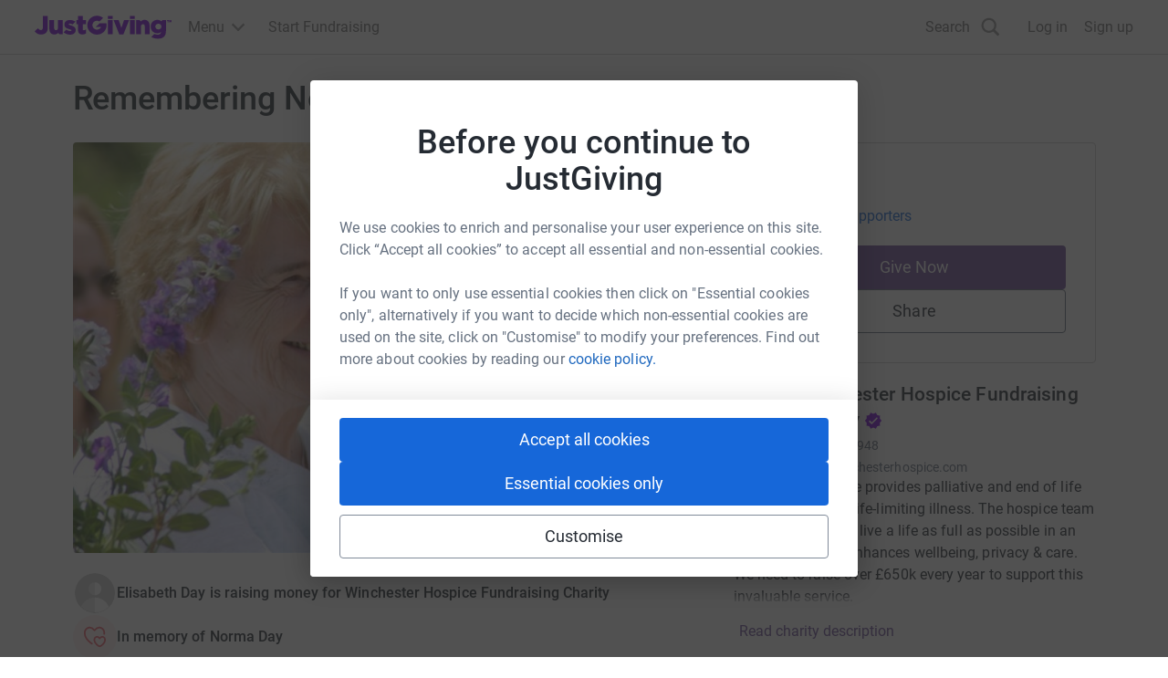

--- FILE ---
content_type: text/javascript
request_url: https://www.jg-cdn.com/assets/jg-pages-edge/_next/static/chunks/1-1617-33c0a6ceea0f5569.js
body_size: 66083
content:
try{let e="undefined"!=typeof window?window:"undefined"!=typeof global?global:"undefined"!=typeof globalThis?globalThis:"undefined"!=typeof self?self:{},t=(new e.Error).stack;t&&(e._sentryDebugIds=e._sentryDebugIds||{},e._sentryDebugIds[t]="038c5224-1d48-41ce-809b-2a7aa4f9bb0a",e._sentryDebugIdIdentifier="sentry-dbid-038c5224-1d48-41ce-809b-2a7aa4f9bb0a")}catch(e){}{let e="undefined"!=typeof window?window:"undefined"!=typeof global?global:"undefined"!=typeof globalThis?globalThis:"undefined"!=typeof self?self:{};e._sentryModuleMetadata=e._sentryModuleMetadata||{},e._sentryModuleMetadata[new e.Error().stack]=Object.assign({},e._sentryModuleMetadata[new e.Error().stack],{"_sentryBundlerPluginAppKey:jg-pages-edge":!0})}(self.webpackChunk_N_E=self.webpackChunk_N_E||[]).push([[1617],{8661:function(e,t,i){"use strict";i.d(t,{T:function(){return g}});var r={};i.r(r),i.d(r,{brand:function(){return n},circle:function(){return a},container:function(){return s},indicator:function(){return o},large:function(){return u},medium:function(){return l},small:function(){return c},white:function(){return d}}),i(77100);var n="LoadingIndicator_brand__6q3t218",a="LoadingIndicator_circle__6q3t217",s="LoadingIndicator_container__6q3t212",o="LoadingIndicator_indicator__6q3t213",u="LoadingIndicator_large__6q3t216",l="LoadingIndicator_medium__6q3t215",c="LoadingIndicator_small__6q3t214",d="LoadingIndicator_white__6q3t219",f=i(2265),p=i(62494),h=i(71101);let g=({size:e="medium",color:t="brand",className:i})=>{let{t:n}=(0,h.$G)("page-components-loadingIndicator");return f.createElement("div",{className:(0,p.Z)(o,r[e],i)},f.createElement("svg",{className:s,viewBox:"0 0 48 48",xmlns:"http://www.w3.org/2000/svg",role:"img"},f.createElement("title",null,n("label")),f.createElement("circle",{className:(0,p.Z)(a,r[t]),cx:"24",cy:"24",r:"20"})))}},62494:function(e,t,i){"use strict";t.Z=function(){for(var e,t,i=0,r="";i<arguments.length;)(e=arguments[i++])&&(t=function e(t){var i,r,n="";if("string"==typeof t||"number"==typeof t)n+=t;else if("object"==typeof t){if(Array.isArray(t))for(i=0;i<t.length;i++)t[i]&&(r=e(t[i]))&&(n&&(n+=" "),n+=r);else for(i in t)t[i]&&(n&&(n+=" "),n+=i)}return n}(e))&&(r&&(r+=" "),r+=t);return r}},39636:function(e,t,i){"use strict";var r,n,a,s,o=i(2265),u=i(22803);function l(e){var t=Object.create(null);return e&&Object.keys(e).forEach(function(i){if("default"!==i){var r=Object.getOwnPropertyDescriptor(e,i);Object.defineProperty(t,i,r.get?r:{enumerable:!0,get:function(){return e[i]}})}}),t.default=e,Object.freeze(t)}i(31403);var c=l(o),d=l(u),f=o.createContext({optimizely:null,isServerSide:!1,timeout:0}),p=(f.Consumer,f.Provider),h=function(e,t){return(h=Object.setPrototypeOf||({__proto__:[]})instanceof Array&&function(e,t){e.__proto__=t}||function(e,t){for(var i in t)Object.prototype.hasOwnProperty.call(t,i)&&(e[i]=t[i])})(e,t)},g=function(){return(g=Object.assign||function(e){for(var t,i=1,r=arguments.length;i<r;i++)for(var n in t=arguments[i])Object.prototype.hasOwnProperty.call(t,n)&&(e[n]=t[n]);return e}).apply(this,arguments)};function v(e,t,i,r){return new(i||(i=Promise))(function(n,a){function s(e){try{u(r.next(e))}catch(e){a(e)}}function o(e){try{u(r.throw(e))}catch(e){a(e)}}function u(e){var t;e.done?n(e.value):((t=e.value)instanceof i?t:new i(function(e){e(t)})).then(s,o)}u((r=r.apply(e,t||[])).next())})}function y(e,t){var i,r,n,a,s={label:0,sent:function(){if(1&n[0])throw n[1];return n[1]},trys:[],ops:[]};return a={next:o(0),throw:o(1),return:o(2)},"function"==typeof Symbol&&(a[Symbol.iterator]=function(){return this}),a;function o(o){return function(u){return function(o){if(i)throw TypeError("Generator is already executing.");for(;a&&(a=0,o[0]&&(s=0)),s;)try{if(i=1,r&&(n=2&o[0]?r.return:o[0]?r.throw||((n=r.return)&&n.call(r),0):r.next)&&!(n=n.call(r,o[1])).done)return n;switch(r=0,n&&(o=[2&o[0],n.value]),o[0]){case 0:case 1:n=o;break;case 4:return s.label++,{value:o[1],done:!1};case 5:s.label++,r=o[1],o=[0];continue;case 7:o=s.ops.pop(),s.trys.pop();continue;default:if(!(n=(n=s.trys).length>0&&n[n.length-1])&&(6===o[0]||2===o[0])){s=0;continue}if(3===o[0]&&(!n||o[1]>n[0]&&o[1]<n[3])){s.label=o[1];break}if(6===o[0]&&s.label<n[1]){s.label=n[1],n=o;break}if(n&&s.label<n[2]){s.label=n[2],s.ops.push(o);break}n[2]&&s.ops.pop(),s.trys.pop();continue}o=t.call(e,s)}catch(e){o=[6,e],r=0}finally{i=n=0}if(5&o[0])throw o[1];return{value:o[0]?o[1]:void 0,done:!0}}([o,u])}}}function m(e,t,i){if(i||2==arguments.length)for(var r,n=0,a=t.length;n<a;n++)!r&&n in t||(r||(r=Array.prototype.slice.call(t,0,n)),r[n]=t[n]);return e.concat(r||Array.prototype.slice.call(t))}function _(e,t){if(e.id!==t.id)return!1;var i=e.attributes||{},r=t.attributes||{},n=Object.keys(i),a=Object.keys(r);if(n.length!==a.length)return!1;for(var s=0;s<n.length;s++){var o=n[s];if(i[o]!==r[o])return!1}return!0}function E(e){return"object"==typeof e&&null!==e?e:{}}function I(e,t){var i=E(e),r=E(t),n=Object.keys(i),a=Object.keys(r);return n.length===a.length&&n.every(function(e){return e in r&&i[e]===r[e]})}function b(e,t,i){return{enabled:!1,flagKey:e,ruleKey:null,variationKey:null,variables:{},reasons:[t],userContext:{id:i.id,attributes:i.attributes}}}function O(e){for(var t=[],i=1;i<arguments.length;i++)t[i-1]=arguments[i];var r=0;return e.replace(/%s/g,function(){var e=t[r++],i=typeof e;return"function"===i?e():"string"===i?e:String(e)})}"function"==typeof SuppressedError&&SuppressedError;var R=(function(){function e(){this.observers=[]}return e.getInstance=function(){return e.instance||(e.instance=new e),e.instance},e.prototype.subscribe=function(e,t){var i=this,r="key-".concat(Math.floor(1e5+999999*Math.random()));return this.observers.push({subscriptionId:r,key:e,callback:t}),function(){var e=i.observers.findIndex(function(e){return e.subscriptionId===r});e>=0&&i.observers.splice(e,1)}},e.prototype.notify=function(e){this.observers.filter(function(t){return t.key===e}).forEach(function(e){return e.callback()})},e})().getInstance(),N=d.getLogger("ReactSDK"),T={warn:function(e){for(var t=[],i=1;i<arguments.length;i++)t[i-1]=arguments[i];return N.log(d.enums.LOG_LEVEL.WARNING,O.apply(void 0,m([e],t,!1)))},info:function(e){for(var t=[],i=1;i<arguments.length;i++)t[i-1]=arguments[i];return N.log(d.enums.LOG_LEVEL.INFO,O.apply(void 0,m([e],t,!1)))},error:function(e){for(var t=[],i=1;i<arguments.length;i++)t[i-1]=arguments[i];return N.log(d.enums.LOG_LEVEL.ERROR,O.apply(void 0,m([e],t,!1)))}};(r=a||(a={})).TIMEOUT="TIMEOUT",r.NO_CLIENT="NO_CLIENT",r.USER_NOT_READY="USER_NOT_READY";var A={id:null,attributes:{}},S=function(){function e(e){var t=this;this.userContext=null,this.onUserUpdateHandlers=[],this.isUserPromiseResolved=!1,this.isUserReady=!1,this.onForcedVariationsUpdateHandlers=[],this.forcedDecisionFlagKeys=new Set,this.isClientReady=!1,this.clientAndUserReadyPromiseFulfilled=!1,this.isUsingSdkKey=!1,this.user=g({},A),this.initialConfig=e;var i=g(g({},e),{clientEngine:"react-sdk",clientVersion:"3.2.2"});this.userPromiseResolver=function(){};var r=new Promise(function(e){t.userPromiseResolver=e});if(this._client=d.createInstance(i),this.isClientReady=!!i.datafile,this.isUsingSdkKey=!!i.sdkKey,this._client){var n=this._client.onReady();this.clientAndUserReadyPromise=Promise.all([r,n]).then(function(e){var i=e[0],r=e[1];t.isClientReady=r.success,t.isUserReady=i.success;var n=t.isClientReady&&t.isUserReady;return t.clientAndUserReadyPromiseFulfilled=!0,{success:n,message:n?"Client and user are both ready.":"Client or user did not become ready."}})}else T.warn("Unable to resolve datafile and user information because Optimizely client failed to initialize."),this.clientAndUserReadyPromise=new Promise(function(e){e({success:!1,reason:a.NO_CLIENT,message:"Optimizely client failed to initialize."})})}return e.prototype.getUserWithOverrides=function(e,t){return{id:void 0===e?this.user.id:e,attributes:void 0===t?this.user.attributes:t}},e.prototype.getIsReadyPromiseFulfilled=function(){return this.clientAndUserReadyPromiseFulfilled},e.prototype.getIsUsingSdkKey=function(){return this.isUsingSdkKey},Object.defineProperty(e.prototype,"odpExplicitlyOff",{get:function(){var e;return null===(e=this.initialConfig.odpOptions)||void 0===e?void 0:e.disabled},enumerable:!1,configurable:!0}),e.prototype.onReady=function(e){var t,i=this;void 0===e&&(e={});var r=5e3;e&&void 0!==e.timeout&&(r=e.timeout);var n=new Promise(function(e){t=setTimeout(function(){e({success:!1,reason:a.TIMEOUT,message:"Failed to initialize before timeout",dataReadyPromise:i.clientAndUserReadyPromise})},r)});return Promise.race([this.clientAndUserReadyPromise,n]).then(function(e){return v(i,void 0,void 0,function(){return y(this,function(i){return clearTimeout(t),[2,e]})})})},e.prototype.getUserContext=function(){return this._client?this.userContext?this.userContext:(T.warn("Unable to get user context. User context not set."),null):(T.warn("Unable to get user context. Optimizely client not initialized."),null)},e.prototype.setCurrentUserContext=function(e){if(!this._client){T.warn("Unable to set user context for user ID ".concat(e.id,". Optimizely client not initialized."));return}if(!this.userContext){this.userContext=this._client.createUserContext(e.id||void 0,e.attributes);return}_(e,{id:this.userContext.getUserId(),attributes:this.userContext.getAttributes()})||(this.userContext=this._client.createUserContext(e.id||void 0,e.attributes))},e.prototype.makeUserContextInstance=function(e){return this._client?this.userContext&&_(e,this.user)?this.userContext:this._client.createUserContext(e.id||void 0,e.attributes):(T.warn("Unable to create user context for ".concat(e.id,". Optimizely client failed to initialize or not ready.")),null)},e.prototype.fetchQualifiedSegments=function(e){return v(this,void 0,void 0,function(){var t;return y(this,function(i){switch(i.label){case 0:if(!this.userContext)return[2,!1];if(this.odpExplicitlyOff||!(null===(t=this._client)||void 0===t?void 0:t.isOdpIntegrated()))return[2,!0];return[4,this.userContext.fetchQualifiedSegments(e)];case 1:return[2,i.sent()]}})})},e.prototype.setUser=function(e){return v(this,void 0,void 0,function(){var t,i,r,n,a=this;return y(this,function(s){switch(s.label){case 0:if(this.user={id:e.id||A.id,attributes:e.attributes||A.attributes},e.id!==A.id)return[3,2];return[4,null===(i=this._client)||void 0===i?void 0:i.onReady()];case 1:return s.sent(),this.setCurrentUserContext(e),this.user.id=(null===(r=this.userContext)||void 0===r?void 0:r.getUserId())||A.id,[3,4];case 2:return this.setCurrentUserContext(e),[4,null===(n=this._client)||void 0===n?void 0:n.onReady()];case 3:s.sent(),s.label=4;case 4:return[4,this.fetchQualifiedSegments()];case 5:return t=s.sent(),this.isUserPromiseResolved||(this.userPromiseResolver({success:t}),this.isUserPromiseResolved=!0),this.onUserUpdateHandlers.forEach(function(e){return e(a.user)}),[2]}})})},e.prototype.onUserUpdate=function(e){var t=this;return this.onUserUpdateHandlers.push(e),function(){var i=t.onUserUpdateHandlers.indexOf(e);i>-1&&t.onUserUpdateHandlers.splice(i,1)}},e.prototype.onForcedVariationsUpdate=function(e){var t=this;return this.onForcedVariationsUpdateHandlers.push(e),function(){var i=t.onForcedVariationsUpdateHandlers.indexOf(e);i>-1&&t.onForcedVariationsUpdateHandlers.splice(i,1)}},e.prototype.isReady=function(){return this.isClientReady},e.prototype.activate=function(e,t,i){if(!this._client)return T.warn('Unable to activate experiment "%s" because Optimizely client failed to initialize.',e),null;var r=this.getUserWithOverrides(t,i);return null===r.id?(T.info('Unable to activate experiment "%s" because User ID is not set',e),null):this._client.activate(e,r.id,r.attributes)},e.prototype.decide=function(e,t,i,r){if(void 0===t&&(t=[]),!this._client)return T.warn('Unable to evaluate feature "%s" because Optimizely client failed to initialize.',e),b(e,"Unable to evaluate flag ".concat(e," because Optimizely client failed to initialize."),this.user);var n=this.getUserWithOverrides(i,r);if(null===n.id)return T.info('Unable to evaluate feature "%s" because User ID is not set.',e),b(e,"Unable to evaluate flag ".concat(e," because User ID is not set."),n);var a=this.makeUserContextInstance(n);return a?g(g({},a.decide(e,t)),{userContext:{id:n.id,attributes:n.attributes}}):b(e,"Not Evaluating flag ".concat(e," because user id or attributes are not valid"),n)},e.prototype.decideForKeys=function(e,t,i,r){if(void 0===t&&(t=[]),!this._client)return T.warn("Unable to evaluate features for keys because Optimizely client failed to initialize."),{};var n=this.getUserWithOverrides(i,r);if(null===n.id)return T.info("Unable to evaluate features for keys because User ID is not set"),{};var a=this.makeUserContextInstance(n);return a?Object.entries(a.decideForKeys(e,t)).reduce(function(e,t){var i=t[0],r=t[1];return e[i]=g(g({},r),{userContext:{id:n.id||"",attributes:n.attributes}}),e},{}):{}},e.prototype.decideAll=function(e,t,i){if(void 0===e&&(e=[]),!this._client)return T.warn("Unable to evaluate all feature decisions because Optimizely client is not initialized."),{};var r=this.getUserWithOverrides(t,i);if(null===r.id)return T.info("Unable to evaluate all feature decisions because User ID is not set"),{};var n=this.makeUserContextInstance(r);return n?Object.entries(n.decideAll(e)).reduce(function(e,t){var i=t[0],n=t[1];return e[i]=g(g({},n),{userContext:{id:r.id||"",attributes:r.attributes}}),e},{}):{}},e.prototype.getVariation=function(e,t,i){if(!this._client)return T.warn('Unable to get variation for experiment "%s" because Optimizely client failed to initialize.',e),null;var r=this.getUserWithOverrides(t,i);return null===r.id?(T.info('Unable to get variation for experiment "%s" because User ID is not set',e),null):this._client.getVariation(e,r.id,r.attributes)},e.prototype.track=function(e,t,i,r){if(!this._client){T.warn('Unable to send tracking event "%s" because Optimizely client failed to initialize.',e);return}void 0!==t&&"string"!=typeof t&&(r=t,t=void 0,i=void 0);var n=this.getUserWithOverrides(t,i);if(null===n.id){T.info('Unable to send tracking event "%s" because User ID is not set',e);return}this._client.track(e,n.id,n.attributes,r)},e.prototype.setForcedDecision=function(e,t){if(!this.userContext){T.warn("Unable to set a forced decision because the user context has not been set yet.");return}this.userContext.setForcedDecision(e,t)&&(this.forcedDecisionFlagKeys.add(e.flagKey),R.notify(e.flagKey))},e.prototype.getForcedDecision=function(e){return this.userContext?this.userContext.getForcedDecision(e):(T.warn("Unable to get a forced decision because the user context has not been set yet."),null)},e.prototype.removeForcedDecision=function(e){if(!this.userContext)return T.warn("Unable to remove forced decisions because the user context has not been set yet."),!1;var t=this.userContext.removeForcedDecision(e);return t&&(this.forcedDecisionFlagKeys.delete(e.flagKey),R.notify(e.flagKey)),t},e.prototype.removeAllForcedDecisions=function(){if(!this.userContext)return T.warn("Unable to remove all forced decisions because the user context has not been set yet."),!1;var e=this.userContext.removeAllForcedDecisions();return e&&(this.forcedDecisionFlagKeys.forEach(function(e){return R.notify(e)}),this.forcedDecisionFlagKeys.clear()),e},e.prototype.isFeatureEnabled=function(e,t,i){if(!this._client)return T.warn('Unable to determine if feature "%s" is enabled because Optimizely client failed to initialize.',e),!1;var r=this.getUserWithOverrides(t,i);return null===r.id?(T.info('Unable to determine if feature "%s" is enabled because User ID is not set',e),!1):this._client.isFeatureEnabled(e,r.id,r.attributes)},e.prototype.getFeatureVariables=function(e,t,i){var r=this;if(!this._client)return T.warn('Unable to get feature variables for feature "%s" because Optimizely client failed to initialize.',e),{};var n=this.getUserWithOverrides(t,i),a=n.id;if(null===a)return T.warn('Unable to get feature variables for feature "%s" because User ID is not set',e),{};var s=n.attributes,o={},u=this._client.getOptimizelyConfig();if(!u)return T.warn('Unable to retrieve feature variables for feature "%s" because Optimizely client failed to initialize.',e),{};var l=u.featuresMap[e];return l?(Object.keys(l.variablesMap).forEach(function(t){var i=l.variablesMap[t];o[i.key]=r._client.getFeatureVariable(e,i.key,a,s)}),o):(T.info('Unable to retrieve feature variables for feature "%s" because config features map is not set',e),{})},e.prototype.getFeatureVariableString=function(e,t,i,r){if(!this._client)return T.warn('Unable to get feature variable string from feature "%s" because Optimizely client failed to initialize.',e),null;var n=this.getUserWithOverrides(i,r);return null===n.id?(T.info('Unable to get feature variable string from feature "%s" because User ID is not set',e),null):this._client.getFeatureVariableString(e,t,n.id,n.attributes)},e.prototype.getFeatureVariableBoolean=function(e,t,i,r){if(!this._client)return T.warn('Unable to get feature variable boolean from feature "%s" because Optimizely client failed to initialize.',e),null;var n=this.getUserWithOverrides(i,r);return null===n.id?(T.info('Unable to get feature variable boolean from feature "%s" because User ID is not set',e),null):this._client.getFeatureVariableBoolean(e,t,n.id,n.attributes)},e.prototype.getFeatureVariableInteger=function(e,t,i,r){if(!this._client)return T.warn('Unable to get feature variable integer from feature "%s" because Optimizely client failed to initialize.',e),null;var n=this.getUserWithOverrides(i,r);return null===n.id?(T.info('Unable to get feature variable integer from feature "%s" because User ID is not set',e),null):this._client.getFeatureVariableInteger(e,t,n.id,n.attributes)},e.prototype.getFeatureVariableDouble=function(e,t,i,r){if(!this._client)return T.warn('Unable to get feature variable double from feature "%s" because Optimizely client failed to initialize.',e),null;var n=this.getUserWithOverrides(i,r);return null===n.id?(T.info('Unable to get feature variable double from feature "%s" because User ID is not set',e),null):this._client.getFeatureVariableDouble(e,t,n.id,n.attributes)},e.prototype.getFeatureVariableJSON=function(e,t,i,r){if(!this._client)return T.warn('Unable to get feature variable JSON from feature "%s" because Optimizely client failed to initialize.',e),null;var n=this.getUserWithOverrides(i,r);return null===n.id?(T.info('Unable to get feature variable JSON from feature "%s" because User ID is not set',e),null):this._client.getFeatureVariableJSON(e,t,n.id,n.attributes)},e.prototype.getFeatureVariable=function(e,t,i,r){if(!this._client)return T.warn('Unable to get feature variable from feature "%s" because Optimizely client failed to initialize.',e,t),null;var n=this.getUserWithOverrides(i,r);return null===n.id?(T.info('Unable to get feature variable from feature "%s" because User ID is not set',e,t),null):this._client.getFeatureVariable(e,t,n.id,n.attributes)},e.prototype.getAllFeatureVariables=function(e,t,i){if(!this._client)return T.warn('Unable to get all feature variables from feature "%s" because Optimizely client failed to initialize.',e),{};var r=this.getUserWithOverrides(t,i);return null===r.id?(T.info('Unable to get all feature variables from feature "%s" because User ID is not set',e),{}):this._client.getAllFeatureVariables(e,r.id,r.attributes)},e.prototype.getEnabledFeatures=function(e,t){if(!this._client)return T.warn("Unable to get list of enabled features because Optimizely client failed to initialize."),[];var i=this.getUserWithOverrides(e,t);return null===i.id?(T.info("Unable to get list of enabled features because User ID is not set"),[]):this._client.getEnabledFeatures(i.id,i.attributes)},e.prototype.getForcedVariation=function(e,t){if(!this._client)return T.warn('Unable to get forced variation for experiment "%s" because Optimizely client failed to initialize.',e),null;var i=this.getUserWithOverrides(t);return null===i.id?(T.info('Unable to get forced variation for experiment "%s" because User ID is not set',e),null):this._client.getForcedVariation(e,i.id)},e.prototype.setForcedVariation=function(e,t,i){if(!this._client)return T.warn('Unable to set forced variation for experiment "%s" because Optimizely client failed to initialize.',e),!1;var r=null,n=null;if(2==arguments.length)n=t,r=this.getUserWithOverrides().id;else if(3==arguments.length){if(r=this.getUserWithOverrides(t).id,void 0===i)return!1;n=i}if(null===r)return T.warn('Unable to set forced variation for experiment "%s" because User ID is not set',e),!1;var a=this._client.setForcedVariation(e,r,n);return this.onForcedVariationsUpdateHandlers.forEach(function(e){return e()}),a},e.prototype.getOptimizelyConfig=function(){return this._client?this._client.getOptimizelyConfig():(T.warn("Unable to get Optimizely configuration because Optimizely client failed to initialize."),null)},e.prototype.close=function(){return this._client?this._client.close():new Promise(function(e,t){return e({success:!0,reason:"Optimizely client is not initialized."})})},Object.defineProperty(e.prototype,"client",{get:function(){return this._client?this._client:(T.warn("Unable to get client because Optimizely client failed to initialize."),null)},enumerable:!1,configurable:!0}),Object.defineProperty(e.prototype,"notificationCenter",{get:function(){return this._client?this._client.notificationCenter:{addNotificationListener:function(){return T.warn("Unable to add notification listener because Optimizely client failed to initialize."),0},removeNotificationListener:function(){return T.warn("Unable to remove notification listener because Optimizely client failed to initialize."),!1},clearAllNotificationListeners:function(){T.warn("Unable to clear all notification listeners because Optimizely client failed to initialize.")},clearNotificationListeners:function(){T.warn("Unable to clear notification listeners because Optimizely client failed to initialize.")}}},enumerable:!1,configurable:!0}),e.prototype.sendOdpEvent=function(e,t,i,r){var n;if(!e||!e.trim()){T.error("ODP action is not valid (cannot be empty).");return}null===(n=this.client)||void 0===n||n.sendOdpEvent(e,t,i,r)},e.prototype.getVuid=function(){if(!this._client){T.warn("Unable to get VUID because Optimizely client failed to initialize.");return}return this._client.getVuid()},e}(),D=u.getLogger("<OptimizelyProvider>"),U=function(e){function t(t){var i=e.call(this,t)||this;return i.setUserInOptimizely(),i}return function(e,t){if("function"!=typeof t&&null!==t)throw TypeError("Class extends value "+String(t)+" is not a constructor or null");function i(){this.constructor=e}h(e,t),e.prototype=null===t?Object.create(t):(i.prototype=t.prototype,new i)}(t,e),t.prototype.setUserInOptimizely=function(){return v(this,void 0,void 0,function(){var e,t,i,r,n,a;return y(this,function(s){switch(s.label){case 0:if(t=(e=this.props).optimizely,i=e.userId,r=e.userAttributes,n=e.user,!t)return D.error("OptimizelyProvider must be passed an instance of the Optimizely SDK client"),[2];if(a=null,n?"then"in n?n.then(function(e){t.setUser(e)}):a={id:n.id,attributes:n.attributes||{}}:i?(a={id:i,attributes:r||{}},D.warn("Passing userId and userAttributes as props is deprecated, please switch to using `user` prop")):a={id:A.id,attributes:r||A.attributes},!a)return[3,4];s.label=1;case 1:return s.trys.push([1,3,,4]),[4,t.setUser(a)];case 2:return s.sent(),[3,4];case 3:return s.sent(),D.error("Error while trying to set user."),[3,4];case 4:return[2]}})})},t.prototype.componentDidUpdate=function(e){if(!e.isServerSide){var t=this.props.optimizely;this.props.user&&"id"in this.props.user&&(t.user.id&&_({id:t.user.id,attributes:t.user.attributes||{}},{id:this.props.user.id,attributes:this.props.user.attributes||{}})||t.setUser(this.props.user))}},t.prototype.render=function(){var e=this.props,t=e.optimizely,i=e.children,r=e.timeout,n=!!this.props.isServerSide;return c.createElement(p,{value:{optimizely:t,isServerSide:n,timeout:r}},i)},t}(c.Component),w=function(e,t,i,r,n){var a="re-evaluating ".concat(t,'="').concat(i,'" for user="').concat(e.user.id,'"'),s=e.notificationCenter.addNotificationListener(u.enums.NOTIFICATION_TYPES.OPTIMIZELY_CONFIG_UPDATE,function(){r.info("".concat(u.enums.NOTIFICATION_TYPES.OPTIMIZELY_CONFIG_UPDATE,", ").concat(a)),n()}),o=e.onUserUpdate(function(){r.info("User update, ".concat(a)),n()});return function(){e.notificationCenter.removeNotificationListener(s),o()}},L=u.getLogger("ReactSDK"),C="The 'optimizely' prop must be supplied via a parent <OptimizelyProvider>";function x(e,t,i){e.onReady({timeout:t}).then(function(e){var r,n,s,o;if(e.success){L.info("Client immediately ready"),i({clientReady:!0,didTimeout:!1});return}switch(e.reason){case a.NO_CLIENT:L.warn('Client not ready, reason="'.concat(e.message,'"')),i({clientReady:!1,didTimeout:!1}),null===(r=e.dataReadyPromise)||void 0===r||r.then(function(e){if(e){var t=e.success,r=e.message;t?L.info("Client became ready."):L.warn('Client not ready, reason="'.concat(r,'"')),i({clientReady:t,didTimeout:!1})}});break;case a.USER_NOT_READY:L.warn('User was not ready, reason="'.concat(e.message,'"')),i({clientReady:!1,didTimeout:!1}),null===(n=e.dataReadyPromise)||void 0===n||n.then(function(e){if(e){var t=e.success,r=e.message;t?L.info("User became ready later."):L.warn('Client not ready, reason="'.concat(r,'"')),i({clientReady:t,didTimeout:!1})}});break;case a.TIMEOUT:L.info("Client did not become ready before timeout of ".concat(t,' ms, reason="').concat(e.message,'"')),i({clientReady:!1,didTimeout:!0}),null===(s=e.dataReadyPromise)||void 0===s||s.then(function(e){if(e){var t=e.success,r=e.message;t?L.info("Client became ready after timeout already elapsed"):L.warn('Client not ready, reason="'.concat(r,'"')),i({clientReady:t,didTimeout:!0})}});break;default:L.warn('Other reason client not ready, reason="'.concat(e.message,'"')),i({clientReady:!1,didTimeout:!1}),null===(o=e.dataReadyPromise)||void 0===o||o.then(function(e){if(e){var t=e.success,r=e.message;t?L.info("Client became ready later"):L.warn('Client not ready, reason="'.concat(r,'"')),i({clientReady:t,didTimeout:!1})}})}}).catch(function(){L.error("Error initializing client. The core client or user promise(s) rejected.")})}(n=s||(s={})).EXPERIMENT="Experiment",n.FEATURE="Feature",u.getLogger("ReactSDK"),Object.defineProperty(t,"kE",{enumerable:!0,get:function(){return u.enums}}),t.hl=f,t.dH=U,t.Fs=function(e){return new S(e)},t.rm=function(e,t,i){void 0===t&&(t={}),void 0===i&&(i={});var r,n,a,u,l=o.useContext(f),c=l.optimizely,d=l.isServerSide,p=l.timeout,h=(r=i.overrideAttributes,I(r,(n=o.useRef()).current)||(n.current=r),n.current),v=o.useMemo(function(){return b(e,"Optimizely SDK not configured properly yet.",{id:i.overrideUserId||null,attributes:h||{}})},[e,h,i.overrideUserId]),y=o.useCallback(function(){return{decision:(null==c?void 0:c.decide(e,t.decideOptions,i.overrideUserId,h))||v}},[e,v,c,t.decideOptions,h,i.overrideUserId]),m=d||!!(null==c?void 0:c.isReady()),_=!!(null==c?void 0:c.getIsReadyPromiseFulfilled()),E=o.useState(function(){var e=m?y():{decision:v};return g(g({},e),{clientReady:m,didTimeout:!1})}),O=E[0],N=E[1],T={entityKey:e,overrideUserId:i.overrideUserId,overrideAttributes:i.overrideAttributes},A=o.useState(T),S=A[0],D=A[1];a=S,u=T,a.entityKey===u.entityKey&&a.overrideUserId===u.overrideUserId&&I(a.overrideAttributes,u.overrideAttributes)||(D(T),N(function(e){return g(g({},e),y())}));var U=void 0!==t.timeout?t.timeout:p;return o.useEffect(function(){c&&(c.getIsUsingSdkKey()||!m)&&x(c,U,function(e){N(g(g({},y()),e))})},[U,y,c]),o.useEffect(function(){if(!i.overrideUserId&&!i.overrideAttributes&&t.autoUpdate)return R.subscribe(e,function(){N(function(e){return g(g({},e),y())})})},[i.overrideUserId,i.overrideAttributes,t.autoUpdate,e,y]),o.useEffect(function(){return c&&_&&t.autoUpdate?w(c,s.FEATURE,e,L,function(){N(function(e){return g(g({},e),y())})}):function(){}},[_,t.autoUpdate,c,e,y]),c||L.error("Unable to use decision ".concat(e,". ").concat(C)),[O.decision,O.clientReady,O.didTimeout]},t.Ke=function(){var e=o.useContext(f),t=e.optimizely,i=e.isServerSide,r=e.timeout,n=i||!!(null==t?void 0:t.isReady()),a=o.useCallback(function(){for(var e=[],i=0;i<arguments.length;i++)e[i]=arguments[i];if(!t){L.error("Unable to track events. ".concat(C));return}if(!n){L.error("Unable to track events. Optimizely client is not ready yet.");return}t.track.apply(t,e)},[t,n]),s=o.useState(function(){return{clientReady:n,didTimeout:!1}}),u=s[0],l=s[1];return o.useEffect(function(){t&&(t.getIsUsingSdkKey()||!n)&&x(t,r,function(e){l(e)})},[t,r]),[a,u.clientReady,u.didTimeout]}},22803:function(e,t,i){"use strict";Object.defineProperty(t,"__esModule",{value:!0});var r,n,a=i(19389),s=i(5183),o=(n=i(73181))&&"object"==typeof n&&"default"in n?n.default:n,u=i(50046),l=function(e,t){return(l=Object.setPrototypeOf||({__proto__:[]})instanceof Array&&function(e,t){e.__proto__=t}||function(e,t){for(var i in t)Object.prototype.hasOwnProperty.call(t,i)&&(e[i]=t[i])})(e,t)};function c(e,t){if("function"!=typeof t&&null!==t)throw TypeError("Class extends value "+String(t)+" is not a constructor or null");function i(){this.constructor=e}l(e,t),e.prototype=null===t?Object.create(t):(i.prototype=t.prototype,new i)}var d=function(){return(d=Object.assign||function(e){for(var t,i=1,r=arguments.length;i<r;i++)for(var n in t=arguments[i])Object.prototype.hasOwnProperty.call(t,n)&&(e[n]=t[n]);return e}).apply(this,arguments)};function f(e,t,i,r){return new(i||(i=Promise))(function(n,a){function s(e){try{u(r.next(e))}catch(e){a(e)}}function o(e){try{u(r.throw(e))}catch(e){a(e)}}function u(e){var t;e.done?n(e.value):((t=e.value)instanceof i?t:new i(function(e){e(t)})).then(s,o)}u((r=r.apply(e,t||[])).next())})}function p(e,t){var i,r,n,a,s={label:0,sent:function(){if(1&n[0])throw n[1];return n[1]},trys:[],ops:[]};return a={next:o(0),throw:o(1),return:o(2)},"function"==typeof Symbol&&(a[Symbol.iterator]=function(){return this}),a;function o(o){return function(u){return function(o){if(i)throw TypeError("Generator is already executing.");for(;a&&(a=0,o[0]&&(s=0)),s;)try{if(i=1,r&&(n=2&o[0]?r.return:o[0]?r.throw||((n=r.return)&&n.call(r),0):r.next)&&!(n=n.call(r,o[1])).done)return n;switch(r=0,n&&(o=[2&o[0],n.value]),o[0]){case 0:case 1:n=o;break;case 4:return s.label++,{value:o[1],done:!1};case 5:s.label++,r=o[1],o=[0];continue;case 7:o=s.ops.pop(),s.trys.pop();continue;default:if(!(n=(n=s.trys).length>0&&n[n.length-1])&&(6===o[0]||2===o[0])){s=0;continue}if(3===o[0]&&(!n||o[1]>n[0]&&o[1]<n[3])){s.label=o[1];break}if(6===o[0]&&s.label<n[1]){s.label=n[1],n=o;break}if(n&&s.label<n[2]){s.label=n[2],s.ops.push(o);break}n[2]&&s.ops.pop(),s.trys.pop();continue}o=t.call(e,s)}catch(e){o=[6,e],r=0}finally{i=n=0}if(5&o[0])throw o[1];return{value:o[0]?o[1]:void 0,done:!0}}([o,u])}}}function h(e,t,i){if(i||2==arguments.length)for(var r,n=0,a=t.length;n<a;n++)!r&&n in t||(r||(r=Array.prototype.slice.call(t,0,n)),r[n]=t[n]);return e.concat(r||Array.prototype.slice.call(t))}"function"==typeof SuppressedError&&SuppressedError;var g=new(function(){function e(){}return e.prototype.handleError=function(e){},e}());function v(e){for(var t=[],i=1;i<arguments.length;i++)t[i-1]=arguments[i];if(!e)return{};if("function"==typeof Object.assign)return Object.assign.apply(Object,h([e],t,!1));for(var r=Object(e),n=0;n<t.length;n++){var a=t[n];if(null!=a)for(var s in a)Object.prototype.hasOwnProperty.call(a,s)&&(r[s]=a[s])}return r}function y(e,t){var i,r,n;return e?(i=e,r=function(e){return e[t]},n={},i.forEach(function(e){n[r(e)]=e}),n):{}}function m(){return a.v4()}function _(e,t){for(var i=!1,r=Object.keys(e),n=0;n<r.length;n++)if(t===e[r[n]]){i=!0;break}return i}function E(e){return Object.keys(e).map(function(t){return e[t]})}function I(e,t){for(var i,r=0;r<e.length;r++){var n=e[r];if(t(n)){i=n;break}}return i}function b(e){for(var t=[],i=1;i<arguments.length;i++)t[i-1]=arguments[i];var r=0;return e.replace(/%s/g,function(){var e=t[r++],i=typeof e;return"function"===i?e():"string"===i?e:String(e)})}var O,R={assign:v,currentTimestamp:function(){return Math.round((new Date).getTime())},isSafeInteger:function(e){return"number"==typeof e&&9007199254740992>=Math.abs(e)},uuid:m,isNumber:function(e){return"number"==typeof e}};(O=t.LogLevel||(t.LogLevel={}))[O.NOTSET=0]="NOTSET",O[O.DEBUG=1]="DEBUG",O[O.INFO=2]="INFO",O[O.WARNING=3]="WARNING",O[O.ERROR=4]="ERROR";var N={NOTSET:0,DEBUG:1,INFO:2,WARNING:3,ERROR:4};function T(e){return"string"!=typeof e?e:("WARN"===(e=e.toUpperCase())&&(e="WARNING"),N[e]?N[e]:e)}var A=function(){function e(){this.defaultLoggerFacade=new w,this.loggers={}}return e.prototype.getLogger=function(e){return e?(this.loggers[e]||(this.loggers[e]=new w({messagePrefix:e})),this.loggers[e]):this.defaultLoggerFacade},e}(),S=function(){function e(e){void 0===e&&(e={}),this.logLevel=t.LogLevel.NOTSET,void 0!==e.logLevel&&_(t.LogLevel,e.logLevel)&&this.setLogLevel(e.logLevel),this.logToConsole=void 0===e.logToConsole||!!e.logToConsole,this.prefix=void 0!==e.prefix?e.prefix:"[OPTIMIZELY]"}return e.prototype.log=function(e,t){if(this.shouldLog(e)&&this.logToConsole){var i="".concat(this.prefix," - ").concat(this.getLogLevelName(e)," ").concat(this.getTime()," ").concat(t);this.consoleLog(e,[i])}},e.prototype.setLogLevel=function(e){e=T(e),_(t.LogLevel,e)&&void 0!==e?this.logLevel=e:this.logLevel=t.LogLevel.ERROR},e.prototype.getTime=function(){return(new Date).toISOString()},e.prototype.shouldLog=function(e){return e>=this.logLevel},e.prototype.getLogLevelName=function(e){switch(e){case t.LogLevel.DEBUG:return"DEBUG";case t.LogLevel.INFO:return"INFO ";case t.LogLevel.WARNING:return"WARN ";case t.LogLevel.ERROR:return"ERROR";default:return"NOTSET"}},e.prototype.consoleLog=function(e,i){switch(e){case t.LogLevel.DEBUG:console.log.apply(console,i);break;case t.LogLevel.INFO:console.info.apply(console,i);break;case t.LogLevel.WARNING:console.warn.apply(console,i);break;case t.LogLevel.ERROR:console.error.apply(console,i);break;default:console.log.apply(console,i)}},e}(),D=t.LogLevel.NOTSET,U=null,w=function(){function e(e){void 0===e&&(e={}),this.messagePrefix="",e.messagePrefix&&(this.messagePrefix=e.messagePrefix)}return e.prototype.log=function(e,t){for(var i=[],r=2;r<arguments.length;r++)i[r-2]=arguments[r];this.internalLog(T(e),{message:t,splat:i})},e.prototype.info=function(e){for(var i=[],r=1;r<arguments.length;r++)i[r-1]=arguments[r];this.namedLog(t.LogLevel.INFO,e,i)},e.prototype.debug=function(e){for(var i=[],r=1;r<arguments.length;r++)i[r-1]=arguments[r];this.namedLog(t.LogLevel.DEBUG,e,i)},e.prototype.warn=function(e){for(var i=[],r=1;r<arguments.length;r++)i[r-1]=arguments[r];this.namedLog(t.LogLevel.WARNING,e,i)},e.prototype.error=function(e){for(var i=[],r=1;r<arguments.length;r++)i[r-1]=arguments[r];this.namedLog(t.LogLevel.ERROR,e,i)},e.prototype.format=function(e){return"".concat(this.messagePrefix?this.messagePrefix+": ":"").concat(b.apply(void 0,h([e.message],e.splat,!1)))},e.prototype.internalLog=function(e,t){U&&(e<D||(U.log(e,this.format(t)),t.error&&t.error instanceof Error&&g.handleError(t.error)))},e.prototype.namedLog=function(e,t,i){var r;if(t instanceof Error)return t=(r=t).message,void this.internalLog(e,{error:r,message:t,splat:i});if(0!==i.length){var n=i[i.length-1];n instanceof Error&&(r=n,i.splice(-1)),this.internalLog(e,{message:t,error:r,splat:i})}else this.internalLog(e,{message:t,splat:i})},e}(),L=new A;function C(e){return L.getLogger(e)}function x(e){U=e}var P={setLogLevel:function(e){e=T(e),D=_(t.LogLevel,e)&&void 0!==e?e:t.LogLevel.ERROR},setLogHandler:x};function k(e,t){var i=e.context,r=t.context;return i.accountId===r.accountId&&i.projectId===r.projectId&&i.clientName===r.clientName&&i.clientVersion===r.clientVersion&&i.revision===r.revision&&i.anonymizeIP===r.anonymizeIP&&i.botFiltering===r.botFiltering}var V,M=C("EventProcessor"),F=function(){function e(e){var t=e.timeout,i=e.callback;this.timeout=Math.max(t,0),this.callback=i}return e.prototype.start=function(){this.timeoutId=setTimeout(this.callback,this.timeout)},e.prototype.refresh=function(){this.stop(),this.start()},e.prototype.stop=function(){this.timeoutId&&clearTimeout(this.timeoutId)},e}(),j=function(){function e(e){var t=e.sink;this.sink=t}return e.prototype.start=function(){return Promise.resolve()},e.prototype.stop=function(){return Promise.resolve()},e.prototype.enqueue=function(e){this.sink([e])},e}(),G=function(){function e(e){var t=e.flushInterval,i=e.maxQueueSize,r=e.sink,n=e.closingSink,a=e.batchComparator;this.buffer=[],this.maxQueueSize=Math.max(i,1),this.sink=r,this.closingSink=n,this.batchComparator=a,this.timer=new F({callback:this.flush.bind(this),timeout:t}),this.started=!1}return e.prototype.start=function(){return this.started=!0,Promise.resolve()},e.prototype.stop=function(){this.started=!1;var e=this.closingSink?this.closingSink(this.buffer):this.sink(this.buffer);return this.buffer=[],this.timer.stop(),e},e.prototype.enqueue=function(e){if(this.started){var t=this.buffer[0];t&&!this.batchComparator(t,e)&&this.flush(),0===this.buffer.length&&this.timer.refresh(),this.buffer.push(e),this.buffer.length>=this.maxQueueSize&&this.flush()}else M.warn("Queue is stopped, not accepting event")},e.prototype.flush=function(){this.sink(this.buffer),this.buffer=[],this.timer.stop()},e}(),K={NOTSET:0,DEBUG:1,INFO:2,WARNING:3,ERROR:4},z={BROWSER_ODP_MANAGER_INITIALIZATION_FAILED:"%s: Error initializing Browser ODP Manager.",CONDITION_EVALUATOR_ERROR:"%s: Error evaluating audience condition of type %s: %s",DATAFILE_AND_SDK_KEY_MISSING:"%s: You must provide at least one of sdkKey or datafile. Cannot start Optimizely",EXPERIMENT_KEY_NOT_IN_DATAFILE:"%s: Experiment key %s is not in datafile.",FEATURE_NOT_IN_DATAFILE:"%s: Feature key %s is not in datafile.",FETCH_SEGMENTS_FAILED_NETWORK_ERROR:"%s: Audience segments fetch failed. (network error)",FETCH_SEGMENTS_FAILED_DECODE_ERROR:"%s: Audience segments fetch failed. (decode error)",IMPROPERLY_FORMATTED_EXPERIMENT:"%s: Experiment key %s is improperly formatted.",INVALID_ATTRIBUTES:"%s: Provided attributes are in an invalid format.",INVALID_BUCKETING_ID:"%s: Unable to generate hash for bucketing ID %s: %s",INVALID_DATAFILE:"%s: Datafile is invalid - property %s: %s",INVALID_DATAFILE_MALFORMED:"%s: Datafile is invalid because it is malformed.",INVALID_CONFIG:"%s: Provided Optimizely config is in an invalid format.",INVALID_JSON:"%s: JSON object is not valid.",INVALID_ERROR_HANDLER:'%s: Provided "errorHandler" is in an invalid format.',INVALID_EVENT_DISPATCHER:'%s: Provided "eventDispatcher" is in an invalid format.',INVALID_EVENT_TAGS:"%s: Provided event tags are in an invalid format.",INVALID_EXPERIMENT_KEY:"%s: Experiment key %s is not in datafile. It is either invalid, paused, or archived.",INVALID_EXPERIMENT_ID:"%s: Experiment ID %s is not in datafile.",INVALID_GROUP_ID:"%s: Group ID %s is not in datafile.",INVALID_LOGGER:'%s: Provided "logger" is in an invalid format.',INVALID_ROLLOUT_ID:"%s: Invalid rollout ID %s attached to feature %s",INVALID_USER_ID:"%s: Provided user ID is in an invalid format.",INVALID_USER_PROFILE_SERVICE:"%s: Provided user profile service instance is in an invalid format: %s.",LOCAL_STORAGE_DOES_NOT_EXIST:"Error accessing window localStorage.",MISSING_INTEGRATION_KEY:"%s: Integration key missing from datafile. All integrations should include a key.",NO_DATAFILE_SPECIFIED:"%s: No datafile specified. Cannot start optimizely.",NO_JSON_PROVIDED:"%s: No JSON object to validate against schema.",NO_VARIATION_FOR_EXPERIMENT_KEY:"%s: No variation key %s defined in datafile for experiment %s.",ODP_CONFIG_NOT_AVAILABLE:"%s: ODP is not integrated to the project.",ODP_EVENT_FAILED:"ODP event send failed.",ODP_FETCH_QUALIFIED_SEGMENTS_SEGMENTS_MANAGER_MISSING:"%s: ODP unable to fetch qualified segments (Segments Manager not initialized).",ODP_IDENTIFY_FAILED_EVENT_MANAGER_MISSING:"%s: ODP identify event %s is not dispatched (Event Manager not instantiated).",ODP_INITIALIZATION_FAILED:"%s: ODP failed to initialize.",ODP_INVALID_DATA:"%s: ODP data is not valid",ODP_EVENT_FAILED_ODP_MANAGER_MISSING:"%s: ODP Event failed to send. (ODP Manager not initialized).",ODP_FETCH_QUALIFIED_SEGMENTS_FAILED_ODP_MANAGER_MISSING:"%s: ODP failed to Fetch Qualified Segments. (ODP Manager not initialized).",ODP_IDENTIFY_USER_FAILED_ODP_MANAGER_MISSING:"%s: ODP failed to Identify User. (ODP Manager not initialized).",ODP_IDENTIFY_USER_FAILED_USER_CONTEXT_INITIALIZATION:"%s: ODP failed to Identify User. (Failed during User Context Initialization).",ODP_MANAGER_UPDATE_SETTINGS_FAILED_EVENT_MANAGER_MISSING:"%s: ODP Manager failed to update OdpConfig settings for internal event manager. (Event Manager not initialized).",ODP_MANAGER_UPDATE_SETTINGS_FAILED_SEGMENTS_MANAGER_MISSING:"%s: ODP Manager failed to update OdpConfig settings for internal segments manager. (Segments Manager not initialized).",ODP_NOT_ENABLED:"ODP is not enabled",ODP_NOT_INTEGRATED:"%s: ODP is not integrated",ODP_SEND_EVENT_FAILED_EVENT_MANAGER_MISSING:"%s: ODP send event %s was not dispatched (Event Manager not instantiated).",ODP_SEND_EVENT_FAILED_UID_MISSING:"%s: ODP send event %s was not dispatched (No valid user identifier provided).",ODP_SEND_EVENT_FAILED_VUID_MISSING:"%s: ODP send event %s was not dispatched (Unable to fetch VUID).",ODP_VUID_INITIALIZATION_FAILED:"%s: ODP VUID initialization failed.",ODP_VUID_REGISTRATION_FAILED:"%s: ODP VUID failed to be registered.",ODP_VUID_REGISTRATION_FAILED_EVENT_MANAGER_MISSING:"%s: ODP register vuid failed. (Event Manager not instantiated).",UNDEFINED_ATTRIBUTE:"%s: Provided attribute: %s has an undefined value.",UNRECOGNIZED_ATTRIBUTE:"%s: Unrecognized attribute %s provided. Pruning before sending event to Optimizely.",UNABLE_TO_CAST_VALUE:"%s: Unable to cast value %s to type %s, returning null.",USER_NOT_IN_FORCED_VARIATION:"%s: User %s is not in the forced variation map. Cannot remove their forced variation.",USER_PROFILE_LOOKUP_ERROR:'%s: Error while looking up user profile for user ID "%s": %s.',USER_PROFILE_SAVE_ERROR:'%s: Error while saving user profile for user ID "%s": %s.',VARIABLE_KEY_NOT_IN_DATAFILE:'%s: Variable with key "%s" associated with feature with key "%s" is not in datafile.',VARIATION_ID_NOT_IN_DATAFILE:"%s: No variation ID %s defined in datafile for experiment %s.",VARIATION_ID_NOT_IN_DATAFILE_NO_EXPERIMENT:"%s: Variation ID %s is not in the datafile.",INVALID_INPUT_FORMAT:"%s: Provided %s is in an invalid format.",INVALID_DATAFILE_VERSION:"%s: This version of the JavaScript SDK does not support the given datafile version: %s",INVALID_VARIATION_KEY:"%s: Provided variation key is in an invalid format."},B={ACTIVATE_USER:"%s: Activating user %s in experiment %s.",DISPATCH_CONVERSION_EVENT:"%s: Dispatching conversion event to URL %s with params %s.",DISPATCH_IMPRESSION_EVENT:"%s: Dispatching impression event to URL %s with params %s.",DEPRECATED_EVENT_VALUE:"%s: Event value is deprecated in %s call.",EVENT_KEY_NOT_FOUND:"%s: Event key %s is not in datafile.",EXPERIMENT_NOT_RUNNING:"%s: Experiment %s is not running.",FEATURE_ENABLED_FOR_USER:"%s: Feature %s is enabled for user %s.",FEATURE_NOT_ENABLED_FOR_USER:"%s: Feature %s is not enabled for user %s.",FEATURE_HAS_NO_EXPERIMENTS:"%s: Feature %s is not attached to any experiments.",FAILED_TO_PARSE_VALUE:'%s: Failed to parse event value "%s" from event tags.',FAILED_TO_PARSE_REVENUE:'%s: Failed to parse revenue value "%s" from event tags.',FORCED_BUCKETING_FAILED:"%s: Variation key %s is not in datafile. Not activating user %s.",INVALID_OBJECT:"%s: Optimizely object is not valid. Failing %s.",INVALID_CLIENT_ENGINE:"%s: Invalid client engine passed: %s. Defaulting to node-sdk.",INVALID_DEFAULT_DECIDE_OPTIONS:"%s: Provided default decide options is not an array.",INVALID_DECIDE_OPTIONS:"%s: Provided decide options is not an array. Using default decide options.",INVALID_VARIATION_ID:"%s: Bucketed into an invalid variation ID. Returning null.",NOTIFICATION_LISTENER_EXCEPTION:"%s: Notification listener for (%s) threw exception: %s",NO_ROLLOUT_EXISTS:"%s: There is no rollout of feature %s.",NOT_ACTIVATING_USER:"%s: Not activating user %s for experiment %s.",NOT_TRACKING_USER:"%s: Not tracking user %s.",ODP_DISABLED:"ODP Disabled.",ODP_IDENTIFY_FAILED_ODP_DISABLED:"%s: ODP identify event for user %s is not dispatched (ODP disabled).",ODP_IDENTIFY_FAILED_ODP_NOT_INTEGRATED:"%s: ODP identify event %s is not dispatched (ODP not integrated).",ODP_SEND_EVENT_IDENTIFIER_CONVERSION_FAILED:"%s: sendOdpEvent failed to parse through and convert fs_user_id aliases",PARSED_REVENUE_VALUE:'%s: Parsed revenue value "%s" from event tags.',PARSED_NUMERIC_VALUE:'%s: Parsed event value "%s" from event tags.',RETURNING_STORED_VARIATION:'%s: Returning previously activated variation "%s" of experiment "%s" for user "%s" from user profile.',ROLLOUT_HAS_NO_EXPERIMENTS:"%s: Rollout of feature %s has no experiments",SAVED_VARIATION:'%s: Saved variation "%s" of experiment "%s" for user "%s".',SAVED_VARIATION_NOT_FOUND:"%s: User %s was previously bucketed into variation with ID %s for experiment %s, but no matching variation was found.",SHOULD_NOT_DISPATCH_ACTIVATE:'%s: Experiment %s is not in "Running" state. Not activating user.',SKIPPING_JSON_VALIDATION:"%s: Skipping JSON schema validation.",TRACK_EVENT:"%s: Tracking event %s for user %s.",UNRECOGNIZED_DECIDE_OPTION:"%s: Unrecognized decide option %s provided.",USER_ASSIGNED_TO_EXPERIMENT_BUCKET:"%s: Assigned bucket %s to user with bucketing ID %s.",USER_BUCKETED_INTO_EXPERIMENT_IN_GROUP:"%s: User %s is in experiment %s of group %s.",USER_BUCKETED_INTO_TARGETING_RULE:"%s: User %s bucketed into targeting rule %s.",USER_IN_FEATURE_EXPERIMENT:"%s: User %s is in variation %s of experiment %s on the feature %s.",USER_IN_ROLLOUT:"%s: User %s is in rollout of feature %s.",USER_NOT_BUCKETED_INTO_EVERYONE_TARGETING_RULE:"%s: User %s not bucketed into everyone targeting rule due to traffic allocation.",USER_NOT_BUCKETED_INTO_EXPERIMENT_IN_GROUP:"%s: User %s is not in experiment %s of group %s.",USER_NOT_BUCKETED_INTO_ANY_EXPERIMENT_IN_GROUP:"%s: User %s is not in any experiment of group %s.",USER_NOT_BUCKETED_INTO_TARGETING_RULE:"%s User %s not bucketed into targeting rule %s due to traffic allocation. Trying everyone rule.",USER_NOT_IN_FEATURE_EXPERIMENT:"%s: User %s is not in any experiment on the feature %s.",USER_NOT_IN_ROLLOUT:"%s: User %s is not in rollout of feature %s.",USER_FORCED_IN_VARIATION:"%s: User %s is forced in variation %s.",USER_MAPPED_TO_FORCED_VARIATION:"%s: Set variation %s for experiment %s and user %s in the forced variation map.",USER_DOESNT_MEET_CONDITIONS_FOR_TARGETING_RULE:"%s: User %s does not meet conditions for targeting rule %s.",USER_MEETS_CONDITIONS_FOR_TARGETING_RULE:"%s: User %s meets conditions for targeting rule %s.",USER_HAS_VARIATION:"%s: User %s is in variation %s of experiment %s.",USER_HAS_FORCED_DECISION_WITH_RULE_SPECIFIED:"Variation (%s) is mapped to flag (%s), rule (%s) and user (%s) in the forced decision map.",USER_HAS_FORCED_DECISION_WITH_NO_RULE_SPECIFIED:"Variation (%s) is mapped to flag (%s) and user (%s) in the forced decision map.",USER_HAS_FORCED_DECISION_WITH_RULE_SPECIFIED_BUT_INVALID:"Invalid variation is mapped to flag (%s), rule (%s) and user (%s) in the forced decision map.",USER_HAS_FORCED_DECISION_WITH_NO_RULE_SPECIFIED_BUT_INVALID:"Invalid variation is mapped to flag (%s) and user (%s) in the forced decision map.",USER_HAS_FORCED_VARIATION:"%s: Variation %s is mapped to experiment %s and user %s in the forced variation map.",USER_HAS_NO_VARIATION:"%s: User %s is in no variation of experiment %s.",USER_HAS_NO_FORCED_VARIATION:"%s: User %s is not in the forced variation map.",USER_HAS_NO_FORCED_VARIATION_FOR_EXPERIMENT:"%s: No experiment %s mapped to user %s in the forced variation map.",USER_NOT_IN_ANY_EXPERIMENT:"%s: User %s is not in any experiment of group %s.",USER_NOT_IN_EXPERIMENT:"%s: User %s does not meet conditions to be in experiment %s.",USER_RECEIVED_DEFAULT_VARIABLE_VALUE:'%s: User "%s" is not in any variation or rollout rule. Returning default value for variable "%s" of feature flag "%s".',FEATURE_NOT_ENABLED_RETURN_DEFAULT_VARIABLE_VALUE:'%s: Feature "%s" is not enabled for user %s. Returning the default variable value "%s".',VARIABLE_NOT_USED_RETURN_DEFAULT_VARIABLE_VALUE:'%s: Variable "%s" is not used in variation "%s". Returning default value.',USER_RECEIVED_VARIABLE_VALUE:'%s: Got variable value "%s" for variable "%s" of feature flag "%s"',VALID_DATAFILE:"%s: Datafile is valid.",VALID_USER_PROFILE_SERVICE:"%s: Valid user profile service provided.",VARIATION_REMOVED_FOR_USER:"%s: Variation mapped to experiment %s has been removed for user %s.",VARIABLE_REQUESTED_WITH_WRONG_TYPE:'%s: Requested variable type "%s", but variable is of type "%s". Use correct API to retrieve value. Returning None.',VALID_BUCKETING_ID:'%s: BucketingId is valid: "%s"',BUCKETING_ID_NOT_STRING:"%s: BucketingID attribute is not a string. Defaulted to userId",EVALUATING_AUDIENCE:'%s: Starting to evaluate audience "%s" with conditions: %s.',EVALUATING_AUDIENCES_COMBINED:'%s: Evaluating audiences for %s "%s": %s.',AUDIENCE_EVALUATION_RESULT:'%s: Audience "%s" evaluated to %s.',AUDIENCE_EVALUATION_RESULT_COMBINED:"%s: Audiences for %s %s collectively evaluated to %s.",MISSING_ATTRIBUTE_VALUE:'%s: Audience condition %s evaluated to UNKNOWN because no value was passed for user attribute "%s".',UNEXPECTED_CONDITION_VALUE:"%s: Audience condition %s evaluated to UNKNOWN because the condition value is not supported.",UNEXPECTED_TYPE:'%s: Audience condition %s evaluated to UNKNOWN because a value of type "%s" was passed for user attribute "%s".',UNEXPECTED_TYPE_NULL:'%s: Audience condition %s evaluated to UNKNOWN because a null value was passed for user attribute "%s".',UNKNOWN_CONDITION_TYPE:"%s: Audience condition %s has an unknown condition type. You may need to upgrade to a newer release of the Optimizely SDK.",UNKNOWN_MATCH_TYPE:"%s: Audience condition %s uses an unknown match type. You may need to upgrade to a newer release of the Optimizely SDK.",UPDATED_OPTIMIZELY_CONFIG:"%s: Updated Optimizely config to revision %s (project id %s)",OUT_OF_BOUNDS:'%s: Audience condition %s evaluated to UNKNOWN because the number value for user attribute "%s" is not in the range [-2^53, +2^53].',UNABLE_TO_ATTACH_UNLOAD:'%s: unable to bind optimizely.close() to page unload event: "%s"'},Z={BOT_FILTERING:"$opt_bot_filtering",BUCKETING_ID:"$opt_bucketing_id",STICKY_BUCKETING_KEY:"$opt_experiment_bucket_map",USER_AGENT:"$opt_user_agent",FORCED_DECISION_NULL_RULE_KEY:"$opt_null_rule_key"},q={AB_TEST:"ab-test",FEATURE:"feature",FEATURE_TEST:"feature-test",FEATURE_VARIABLE:"feature-variable",ALL_FEATURE_VARIABLES:"all-feature-variables",FLAG:"flag"},H={FEATURE_TEST:"feature-test",ROLLOUT:"rollout",EXPERIMENT:"experiment"},Y={RULE:"rule",EXPERIMENT:"experiment"},$={BOOLEAN:"boolean",DOUBLE:"double",INTEGER:"integer",STRING:"string",JSON:"json"},W={V2:"2",V3:"3",V4:"4"},X={SDK_NOT_READY:"Optimizely SDK not configured properly yet.",FLAG_KEY_INVALID:'No flag was found for key "%s".',VARIABLE_VALUE_INVALID:'Variable value for key "%s" is invalid or wrong type.'};(ev=V||(V={})).ACTIVATE="ACTIVATE:experiment, user_id,attributes, variation, event",ev.DECISION="DECISION:type, userId, attributes, decisionInfo",ev.LOG_EVENT="LOG_EVENT:logEvent",ev.OPTIMIZELY_CONFIG_UPDATE="OPTIMIZELY_CONFIG_UPDATE",ev.TRACK="TRACK:event_key, user_id, attributes, event_tags, event",(ey=e_||(e_={})).VUID="vuid",ey.FS_USER_ID="fs_user_id",(em=eE||(eE={})).IDENTIFIED="identified",em.INITIALIZED="client_initialized";var J=Object.freeze({__proto__:null,LOG_LEVEL:K,ERROR_MESSAGES:z,LOG_MESSAGES:B,CONTROL_ATTRIBUTES:Z,JAVASCRIPT_CLIENT_ENGINE:"javascript-sdk",NODE_CLIENT_ENGINE:"node-sdk",REACT_CLIENT_ENGINE:"react-sdk",REACT_NATIVE_CLIENT_ENGINE:"react-native-sdk",REACT_NATIVE_JS_CLIENT_ENGINE:"react-native-js-sdk",CLIENT_VERSION:"5.3.4",DECISION_NOTIFICATION_TYPES:q,DECISION_SOURCES:H,AUDIENCE_EVALUATION_TYPES:Y,FEATURE_VARIABLE_TYPES:$,DATAFILE_VERSIONS:W,DECISION_MESSAGES:X,get NOTIFICATION_TYPES(){return V},REQUEST_TIMEOUT_MS:6e4,REQUEST_TIMEOUT_ODP_SEGMENTS_MS:1e4,REQUEST_TIMEOUT_ODP_EVENTS_MS:1e4,get ODP_USER_KEY(){return e_},FS_USER_ID_ALIAS:"fs-user-id",ODP_DEFAULT_EVENT_TYPE:"fullstack",get ODP_EVENT_ACTION(){return eE}}),Q=C("EventProcessor"),ee=C("EventProcessor"),et=function(){function e(e){var t=e.key,i=e.maxValues;this.LS_KEY=t,this.maxValues=void 0===i?1e3:i}return e.prototype.get=function(e){return this.getMap()[e]||null},e.prototype.set=function(e,t){var i=this.getMap();i[e]=t,this.replace(i)},e.prototype.remove=function(e){var t=this.getMap();delete t[e],this.replace(t)},e.prototype.values=function(){return E(this.getMap())},e.prototype.clear=function(){this.replace({})},e.prototype.replace=function(e){try{"undefined"!=typeof window?window&&window.localStorage&&localStorage.setItem(this.LS_KEY,JSON.stringify(e)):localStorage.setItem(this.LS_KEY,JSON.stringify(e)),this.clean()}catch(e){ee.error(String(e))}},e.prototype.clean=function(){var e=this.getMap(),t=Object.keys(e),i=t.length-this.maxValues;if(!(i<1)){var r=t.map(function(t){return{key:t,value:e[t]}});r.sort(function(e,t){return e.value.timestamp-t.value.timestamp});for(var n=0;n<i;n++)delete e[r[n].key];this.replace(e)}},e.prototype.getMap=function(){try{var e="undefined"!=typeof window?window&&window.localStorage&&localStorage.getItem(this.LS_KEY):localStorage.getItem(this.LS_KEY);if(e)return JSON.parse(e)||{}}catch(e){ee.error(e)}return{}},e}(),ei=C("EventProcessor"),er=function(e){function t(t){var i=t.eventDispatcher;return e.call(this,{eventDispatcher:i,store:new et({maxValues:100,key:"fs_optly_pending_events"})})||this}return c(t,e),t}(function(){function e(e){var t=e.eventDispatcher,i=e.store;this.dispatcher=t,this.store=i}return e.prototype.dispatchEvent=function(e,t){this.send({uuid:m(),timestamp:(new Date).getTime(),request:e},t)},e.prototype.sendPendingEvents=function(){var e=this,t=this.store.values();ei.debug("Sending %s pending events from previous page",t.length),t.forEach(function(t){try{e.send(t,function(){})}catch(e){ei.debug(String(e))}})},e.prototype.send=function(e,t){var i=this;this.store.set(e.uuid,e),this.dispatcher.dispatchEvent(e.request,function(r){i.store.remove(e.uuid),t(r)})},e}()),en=function(){function e(){this.reqsInFlightCount=0,this.reqsCompleteResolvers=[]}return e.prototype.trackRequest=function(e){var t=this;this.reqsInFlightCount++;var i=function(){t.reqsInFlightCount--,0===t.reqsInFlightCount&&(t.reqsCompleteResolvers.forEach(function(e){return e()}),t.reqsCompleteResolvers=[])};e.then(i,i)},e.prototype.onRequestsComplete=function(){var e=this;return new Promise(function(t){0===e.reqsInFlightCount?t():e.reqsCompleteResolvers.push(t)})},e}(),ea=C("LogTierV1EventProcessor"),es=function(){function e(e){var t,i,r,n,a,s,o=e.dispatcher,u=e.closingDispatcher,l=e.flushInterval,c=void 0===l?3e4:l,d=e.batchSize,f=void 0===d?10:d,p=e.notificationCenter;this.dispatcher=o,this.closingDispatcher=u,this.notificationCenter=p,this.requestTracker=new en,(t=c)<=0&&(Q.warn("Invalid flushInterval ".concat(t,", defaulting to ").concat(3e4)),t=3e4),c=t,(i=Math.floor(i=f))<1&&(Q.warn("Invalid batchSize ".concat(i,", defaulting to ").concat(10)),i=10),f=i=Math.max(1,i),this.queue=(r=f,n=c,a=this.drainQueue.bind(this,!1),s=this.drainQueue.bind(this,!0),r>1?new G({flushInterval:n,maxQueueSize:r,sink:a,closingSink:s,batchComparator:k}):new j({sink:a}))}return e.prototype.drainQueue=function(e,t){var i=this,r=new Promise(function(r){if(ea.debug("draining queue with %s events",t.length),0!==t.length){var n,a,s,o={url:"https://logx.optimizely.com/v1/events",httpVerb:"POST",params:(n=[],a=t[0],t.forEach(function(e){if("conversion"===e.type||"impression"===e.type){var t,i,r,a,s,o,u,l,c,f,p,h,g,v=(t={snapshots:[],visitor_id:e.user.id,attributes:[]},e.user.attributes.forEach(function(e){t.attributes.push({entity_id:e.entityId,key:e.key,type:"custom",value:e.value})}),"boolean"==typeof e.context.botFiltering&&t.attributes.push({entity_id:"$opt_bot_filtering",key:"$opt_bot_filtering",type:"custom",value:e.context.botFiltering}),t);"impression"===e.type?v.snapshots.push((a=e.layer,s=e.experiment,o=e.variation,u=e.ruleKey,l=e.flagKey,c=e.ruleType,f=e.enabled,{decisions:[{campaign_id:p=a?a.id:null,experiment_id:null!==(i=null==s?void 0:s.id)&&void 0!==i?i:"",variation_id:null!==(r=null==o?void 0:o.id)&&void 0!==r?r:"",metadata:{flag_key:l,rule_key:u,rule_type:c,variation_key:o?o.key:"",enabled:f}}],events:[{entity_id:p,timestamp:e.timestamp,key:"campaign_activated",uuid:e.uuid}]})):"conversion"===e.type&&v.snapshots.push((h=d({},e.tags),delete h.revenue,delete h.value,g={entity_id:e.event.id,key:e.event.key,timestamp:e.timestamp,uuid:e.uuid},e.tags&&(g.tags=e.tags),null!=e.value&&(g.value=e.value),null!=e.revenue&&(g.revenue=e.revenue),{events:[g]})),n.push(v)}}),{client_name:a.context.clientName,client_version:a.context.clientVersion,account_id:a.context.accountId,project_id:a.context.projectId,revision:a.context.revision,anonymize_ip:a.context.anonymizeIP,enrich_decisions:!0,visitors:n})};(e&&i.closingDispatcher?i.closingDispatcher:i.dispatcher).dispatchEvent(o,function(){r()}),(s=i.notificationCenter)&&s.sendNotifications(V.LOG_EVENT,o)}else r()});return this.requestTracker.trackRequest(r),r},e.prototype.process=function(e){this.queue.enqueue(e)},e.prototype.stop=function(){try{return this.queue.stop(),this.requestTracker.onRequestsComplete()}catch(e){ea.error('Error stopping EventProcessor: "%s"',Object(e).message,String(e))}return Promise.resolve()},e.prototype.start=function(){return f(this,void 0,void 0,function(){return p(this,function(e){switch(e.label){case 0:return[4,this.queue.start()];case 1:return e.sent(),[2]}})})},e}(),eo="CONFIG_VALIDATOR",eu=[W.V2,W.V3,W.V4],el=function(e){if("object"==typeof e&&null!==e){var t=e.errorHandler,i=e.eventDispatcher,r=e.logger;if(t&&"function"!=typeof t.handleError)throw Error(b(z.INVALID_ERROR_HANDLER,eo));if(i&&"function"!=typeof i.dispatchEvent)throw Error(b(z.INVALID_EVENT_DISPATCHER,eo));if(r&&"function"!=typeof r.log)throw Error(b(z.INVALID_LOGGER,eo));return!0}throw Error(b(z.INVALID_CONFIG,eo))},ec=function(e){if(!e)throw Error(b(z.NO_DATAFILE_SPECIFIED,eo));if("string"==typeof e)try{e=JSON.parse(e)}catch(e){throw Error(b(z.INVALID_DATAFILE_MALFORMED,eo))}if("object"==typeof e&&!Array.isArray(e)&&null!==e&&-1===eu.indexOf(e.version))throw Error(b(z.INVALID_DATAFILE_VERSION,eo,e.version));return e},ed={handleError:function(){}},ef={dispatchEvent:function(e,t){var i,r=e.params,n=e.url;"POST"===e.httpVerb?((i=new XMLHttpRequest).open("POST",n,!0),i.setRequestHeader("Content-Type","application/json"),i.onreadystatechange=function(){if(4===i.readyState&&t&&"function"==typeof t)try{t({statusCode:i.status})}catch(e){}},i.send(JSON.stringify(r))):(n+="?wxhr=true",r&&(n+="&"+Object.keys(r).map(function(e){return encodeURIComponent(e)+"="+encodeURIComponent(r[e])}).join("&")),(i=new XMLHttpRequest).open("GET",n,!0),i.onreadystatechange=function(){if(4===i.readyState&&t&&"function"==typeof t)try{t({statusCode:i.status})}catch(e){}},i.send())}},ep={dispatchEvent:function(e,t){var i=e.params,r=e.url,n=new Blob([JSON.stringify(i)],{type:"application/json"});t({statusCode:navigator.sendBeacon(r,n)?200:500})}},eh=function(){function e(){}return e.prototype.log=function(){},e}();function eg(e){return new S(e)}var ev,ey,em,e_,eE,eI,eb,eO,eR=Object.freeze({__proto__:null,NoOpLogger:eh,createLogger:eg,createNoOpLogger:function(){return new eh}}),eN=function(){function e(e){var t=this;this.logger=e.logger,this.errorHandler=e.errorHandler,this.notificationListeners={},E(V).forEach(function(e){t.notificationListeners[e]=[]}),this.listenerId=1}return e.prototype.addNotificationListener=function(e,t){try{if(!(E(V).indexOf(e)>-1))return -1;this.notificationListeners[e]||(this.notificationListeners[e]=[]);var i=!1;if((this.notificationListeners[e]||[]).forEach(function(e){e.callback!==t||(i=!0)}),i)return -1;this.notificationListeners[e].push({id:this.listenerId,callback:t});var r=this.listenerId;return this.listenerId+=1,r}catch(e){return this.logger.log(K.ERROR,e.message),this.errorHandler.handleError(e),-1}},e.prototype.removeNotificationListener=function(e){var t,i,r=this;try{if(Object.keys(this.notificationListeners).some(function(n){return(r.notificationListeners[n]||[]).every(function(r,a){return r.id!==e||(t=a,i=n,!1)}),void 0!==t&&void 0!==i}),void 0!==t&&void 0!==i)return this.notificationListeners[i].splice(t,1),!0}catch(e){this.logger.log(K.ERROR,e.message),this.errorHandler.handleError(e)}return!1},e.prototype.clearAllNotificationListeners=function(){var e=this;try{E(V).forEach(function(t){e.notificationListeners[t]=[]})}catch(e){this.logger.log(K.ERROR,e.message),this.errorHandler.handleError(e)}},e.prototype.clearNotificationListeners=function(e){try{this.notificationListeners[e]=[]}catch(e){this.logger.log(K.ERROR,e.message),this.errorHandler.handleError(e)}},e.prototype.sendNotifications=function(e,t){var i=this;try{(this.notificationListeners[e]||[]).forEach(function(r){var n=r.callback;try{n(t)}catch(t){i.logger.log(K.ERROR,B.NOTIFICATION_LISTENER_EXCEPTION,"NOTIFICATION_CENTER",e,t.message)}})}catch(e){this.logger.log(K.ERROR,e.message),this.errorHandler.handleError(e)}},e}(),eT={createEventProcessor:function(){for(var e=[],t=0;t<arguments.length;t++)e[t]=arguments[t];return new(es.bind.apply(es,h([void 0],e,!1)))}};(eI=t.OptimizelySegmentOption||(t.OptimizelySegmentOption={})).IGNORE_CACHE="IGNORE_CACHE",eI.RESET_CACHE="RESET_CACHE",(e7=eb||(eb={})).BOOLEAN="boolean",e7.DOUBLE="double",e7.INTEGER="integer",e7.STRING="string",e7.JSON="json",(eO=t.OptimizelyDecideOption||(t.OptimizelyDecideOption={})).DISABLE_DECISION_EVENT="DISABLE_DECISION_EVENT",eO.ENABLED_FLAGS_ONLY="ENABLED_FLAGS_ONLY",eO.IGNORE_USER_PROFILE_SERVICE="IGNORE_USER_PROFILE_SERVICE",eO.INCLUDE_REASONS="INCLUDE_REASONS",eO.EXCLUDE_VARIABLES="EXCLUDE_VARIABLES";var eA="Polling intervals below ".concat(30," seconds are not recommended."),eS=[0,8,16,32,64,128,256,512],eD=C("DatafileManager"),eU=function(){function e(){this.listeners={},this.listenerId=1}return e.prototype.on=function(e,t){var i=this;this.listeners[e]||(this.listeners[e]={});var r=String(this.listenerId);return this.listenerId++,this.listeners[e][r]=t,function(){i.listeners[e]&&delete i.listeners[e][r]}},e.prototype.emit=function(e,t){var i=this.listeners[e];i&&Object.keys(i).forEach(function(e){(0,i[e])(t)})},e.prototype.removeAllListeners=function(){this.listeners={}},e}(),ew=function(){function e(){this.errorCount=0}return e.prototype.getDelay=function(){return 0===this.errorCount?0:1e3*eS[Math.min(eS.length-1,this.errorCount)]+Math.round(1e3*Math.random())},e.prototype.countError=function(){this.errorCount<eS.length-1&&this.errorCount++},e.prototype.reset=function(){this.errorCount=0},e}(),eL=function(){function e(){}return e.getNotificationCenter=function(e,i){var r;if(void 0===i&&(i=C()),e)return this._notificationCenters.has(e)?r=this._notificationCenters.get(e):(r=new eN({logger:i,errorHandler:{handleError:function(){}}}),this._notificationCenters.set(e,r)),r;i.log(t.LogLevel.ERROR,"No SDK key provided to getNotificationCenter.")},e.removeNotificationCenter=function(e){if(e){var t=this._notificationCenters.get(e);t&&(t.clearAllNotificationListeners(),this._notificationCenters.delete(e))}},e._notificationCenters=new Map,e}(),eC=C("DatafileManager");function ex(e){return e>=200&&e<400}var eP={get:function(){return Promise.resolve(void 0)},set:function(){return Promise.resolve()},contains:function(){return Promise.resolve(!1)},remove:function(){return Promise.resolve(!1)}},ek=function(e){function t(){return null!==e&&e.apply(this,arguments)||this}return c(t,e),t.prototype.makeGetRequest=function(e,t){var i;return i=new XMLHttpRequest,{responsePromise:new Promise(function(r,n){i.open("GET",e,!0),function(e,t){Object.keys(e).forEach(function(i){var r=e[i];t.setRequestHeader(i,r)})}(t,i),i.onreadystatechange=function(){if(4===i.readyState){if(0===i.status)return void n(Error("Request error"));var e=function(e){var t=e.getAllResponseHeaders();if(null===t)return{};var i=t.split("\r\n"),r={};return i.forEach(function(e){var t=e.indexOf(": ");if(t>-1){var i=e.slice(0,t),n=e.slice(t+2);n.length>0&&(r[i]=n)}}),r}(i);r({statusCode:i.status,body:i.responseText,headers:e})}},i.timeout=6e4,i.ontimeout=function(){eD.error("Request timed out")},i.send()}),abort:function(){i.abort()}}},t.prototype.getConfigDefaults=function(){return{autoUpdate:!1}},t}(function(){function e(e){var t=this,i=d(d({},this.getConfigDefaults()),e),r=i.datafile,n=i.autoUpdate,a=i.sdkKey,s=i.updateInterval,o=i.urlTemplate,u=i.cache;this.cache=void 0===u?eP:u,this.cacheKey="opt-datafile-"+a,this.sdkKey=a,this.isReadyPromiseSettled=!1,this.readyPromiseResolver=function(){},this.readyPromiseRejecter=function(){},this.readyPromise=new Promise(function(e,i){t.readyPromiseResolver=e,t.readyPromiseRejecter=i}),r?(this.currentDatafile=r,a||this.resolveReadyPromise()):this.currentDatafile="",this.isStarted=!1,this.datafileUrl=b(void 0===o?"https://cdn.optimizely.com/datafiles/%s.json":o,a),this.emitter=new eU,this.autoUpdate=void 0!==n&&n,this.updateInterval=void 0===s?3e5:s,this.updateInterval<3e4&&eC.warn(eA),this.currentTimeout=null,this.currentRequest=null,this.backoffController=new ew,this.syncOnCurrentRequestComplete=!1}return e.prototype.get=function(){return this.currentDatafile},e.prototype.start=function(){this.isStarted||(eC.debug("Datafile manager started"),this.isStarted=!0,this.backoffController.reset(),this.setDatafileFromCacheIfAvailable(),this.syncDatafile())},e.prototype.stop=function(){return eC.debug("Datafile manager stopped"),this.isStarted=!1,this.currentTimeout&&(clearTimeout(this.currentTimeout),this.currentTimeout=null),this.emitter.removeAllListeners(),this.currentRequest&&(this.currentRequest.abort(),this.currentRequest=null),Promise.resolve()},e.prototype.onReady=function(){return this.readyPromise},e.prototype.on=function(e,t){return this.emitter.on(e,t)},e.prototype.onRequestRejected=function(e){this.isStarted&&(this.backoffController.countError(),e instanceof Error?eC.error("Error fetching datafile: %s",e.message,e):"string"==typeof e?eC.error("Error fetching datafile: %s",e):eC.error("Error fetching datafile"))},e.prototype.onRequestResolved=function(e){var t;if(this.isStarted){void 0!==e.statusCode&&ex(e.statusCode)?this.backoffController.reset():this.backoffController.countError(),this.trySavingLastModified(e.headers);var i=this.getNextDatafileFromResponse(e);""!==i&&((eC.info("Updating datafile from response"),this.currentDatafile=i,this.cache.set(this.cacheKey,i),this.isReadyPromiseSettled)?(null===(t=eL.getNotificationCenter(this.sdkKey,eC))||void 0===t||t.sendNotifications(V.OPTIMIZELY_CONFIG_UPDATE),this.emitter.emit("update",{datafile:i})):this.resolveReadyPromise())}},e.prototype.onRequestComplete=function(){this.isStarted&&(this.currentRequest=null,this.isReadyPromiseSettled||this.autoUpdate||this.rejectReadyPromise(Error("Failed to become ready")),this.autoUpdate&&this.syncOnCurrentRequestComplete&&this.syncDatafile(),this.syncOnCurrentRequestComplete=!1)},e.prototype.syncDatafile=function(){var e=this,t={};this.lastResponseLastModified&&(t["if-modified-since"]=this.lastResponseLastModified),eC.debug("Making datafile request to url %s with headers: %s",this.datafileUrl,function(){return JSON.stringify(t)}),this.currentRequest=this.makeGetRequest(this.datafileUrl,t);var i=function(){e.onRequestComplete()};this.currentRequest.responsePromise.then(function(t){e.onRequestResolved(t)},function(t){e.onRequestRejected(t)}).then(i,i),this.autoUpdate&&this.scheduleNextUpdate()},e.prototype.resolveReadyPromise=function(){this.readyPromiseResolver(),this.isReadyPromiseSettled=!0},e.prototype.rejectReadyPromise=function(e){this.readyPromiseRejecter(e),this.isReadyPromiseSettled=!0},e.prototype.scheduleNextUpdate=function(){var e=this,t=Math.max(this.backoffController.getDelay(),this.updateInterval);eC.debug("Scheduling sync in %s ms",t),this.currentTimeout=setTimeout(function(){e.currentRequest?e.syncOnCurrentRequestComplete=!0:e.syncDatafile()},t)},e.prototype.getNextDatafileFromResponse=function(e){return eC.debug("Response status code: %s",e.statusCode),void 0===e.statusCode||304===e.statusCode?"":ex(e.statusCode)?e.body:(eC.error("Datafile fetch request failed with status: ".concat(e.statusCode)),"")},e.prototype.trySavingLastModified=function(e){var t=e["last-modified"]||e["Last-Modified"];void 0!==t&&(this.lastResponseLastModified=t,eC.debug("Saved last modified header value from response: %s",this.lastResponseLastModified))},e.prototype.setDatafileFromCacheIfAvailable=function(){var e=this;this.cache.get(this.cacheKey).then(function(t){e.isStarted&&!e.isReadyPromiseSettled&&t&&(eC.debug("Using datafile from cache"),e.currentDatafile=t,e.resolveReadyPromise())})},e}()),eV=function(){function e(e,t,i,r){this.apiKey=e,this.apiHost=t,this.pixelUrl=i,this.segmentsToCheck=r}return e.prototype.equals=function(e){var t,i;return this.apiHost===e.apiHost&&this.apiKey===e.apiKey&&this.pixelUrl===e.pixelUrl&&(t=this.segmentsToCheck,i=e.segmentsToCheck,t.length===i.length&&t.every(function(e,t){return e===i[t]}))},e}(),eM="PROJECT_CONFIG",eF=function(e,t){void 0===t&&(t=null);var i,r,n,a,s=((a=v({},e)).audiences=(e.audiences||[]).map(function(e){return v({},e)}),a.experiments=(e.experiments||[]).map(function(e){return v({},e)}),a.featureFlags=(e.featureFlags||[]).map(function(e){return v({},e)}),a.groups=(e.groups||[]).map(function(e){var t=v({},e);return t.experiments=(e.experiments||[]).map(function(e){return v({},e)}),t}),a.rollouts=(e.rollouts||[]).map(function(e){var t=v({},e);return t.experiments=(e.experiments||[]).map(function(e){return v({},e)}),t}),a.environmentKey=null!==(r=e.environmentKey)&&void 0!==r?r:"",a.sdkKey=null!==(n=e.sdkKey)&&void 0!==n?n:"",a);s.__datafileStr=null===t?JSON.stringify(e):t,(s.audiences||[]).forEach(function(e){e.conditions=JSON.parse(e.conditions)}),s.audiencesById=y(s.audiences,"id"),v(s.audiencesById,y(s.typedAudiences,"id")),s.attributeKeyMap=y(s.attributes,"key"),s.eventKeyMap=y(s.events,"key"),s.groupIdMap=y(s.groups,"id"),Object.keys(s.groupIdMap||{}).forEach(function(e){(s.groupIdMap[e].experiments||[]).forEach(function(t){s.experiments.push(v(t,{groupId:e}))})}),s.rolloutIdMap=y(s.rollouts||[],"id"),E(s.rolloutIdMap||{}).forEach(function(e){(e.experiments||[]).forEach(function(e){s.experiments.push(e),e.variationKeyMap=y(e.variations,"key")})});var o=new Set;Object.keys(s.audiencesById).map(function(e){return ej(s.audiencesById[e])}).forEach(function(e){e.forEach(function(e){o.add(e)})});var u=Array.from(o),l=!1,c="",d="",f="";return s.integrations&&(s.integrationKeyMap=y(s.integrations,"key"),s.integrations.forEach(function(e){if(!("key"in e))throw Error(b(z.MISSING_INTEGRATION_KEY,eM));"odp"===e.key&&(l=!0,d=d||e.publicKey||"",c=c||e.host||"",f=f||e.pixelUrl||"")})),s.odpIntegrationConfig=l?{integrated:!0,odpConfig:new eV(d,c,f,u)}:{integrated:!1},s.experimentKeyMap=y(s.experiments,"key"),s.experimentIdMap=y(s.experiments,"id"),s.variationIdMap={},s.variationVariableUsageMap={},(s.experiments||[]).forEach(function(e){e.variationKeyMap=y(e.variations,"key"),v(s.variationIdMap,y(e.variations,"id")),E(e.variationKeyMap||{}).forEach(function(e){e.variables&&(s.variationVariableUsageMap[e.id]=y(e.variables,"id"))})}),s.experimentFeatureMap={},s.featureKeyMap=y(s.featureFlags||[],"key"),E(s.featureKeyMap||{}).forEach(function(e){e.variables.forEach(function(e){e.type===$.STRING&&e.subType===$.JSON&&(e.type=$.JSON,delete e.subType)}),e.variableKeyMap=y(e.variables,"key"),(e.experimentIds||[]).forEach(function(t){s.experimentFeatureMap[t]?s.experimentFeatureMap[t].push(e.id):s.experimentFeatureMap[t]=[e.id]})}),s.flagRulesMap={},(s.featureFlags||[]).forEach(function(e){var t=[];e.experimentIds.forEach(function(e){var i=s.experimentIdMap[e];i&&t.push(i)});var i=s.rolloutIdMap[e.rolloutId];i&&t.push.apply(t,i.experiments),s.flagRulesMap[e.key]=t}),s.flagVariationsMap={},Object.keys(i=s.flagRulesMap||{}).map(function(e){return[e,i[e]]}).forEach(function(e){var t=e[0],i=e[1],r=[];i.forEach(function(e){e.variations.forEach(function(e){I(r,function(t){return t.id===e.id})||r.push(e)})}),s.flagVariationsMap[t]=r}),s},ej=function(e){return e.conditions?eG(e.conditions):[]},eG=function(e){var t=[];return["and","or","not"].includes(e)?[]:(Array.isArray(e)?e.forEach(function(e){return t.push.apply(t,eG(e))}):"qualified"===e.match&&t.push(e.value),t)},eK=function(e,t){var i=e.experimentIdMap[t];if(!i)throw Error(b(z.INVALID_EXPERIMENT_ID,eM,t));return i.layerId},ez=function(e,t,i){var r=e.attributeKeyMap[t],n=0===t.indexOf("$opt_");return r?(n&&i.log(K.WARNING,"Attribute %s unexpectedly has reserved prefix %s; using attribute ID instead of reserved attribute name.",t,"$opt_"),r.id):n?t:(i.log(K.DEBUG,z.UNRECOGNIZED_ATTRIBUTE,eM,t),null)},eB=function(e,t){var i=e.eventKeyMap[t];return i?i.id:null},eZ=function(e,t){var i=e.experimentKeyMap[t];if(!i)throw Error(b(z.INVALID_EXPERIMENT_KEY,eM,t));return i.status},eq=function(e,t){return e.variationIdMap.hasOwnProperty(t)?e.variationIdMap[t].key:null},eH=function(e,t){if(e.experimentKeyMap.hasOwnProperty(t)){var i=e.experimentKeyMap[t];if(i)return i}throw Error(b(z.EXPERIMENT_KEY_NOT_IN_DATAFILE,eM,t))},eY=function(e,t){var i=e.experimentIdMap[t];if(!i)throw Error(b(z.INVALID_EXPERIMENT_ID,eM,t));return i.trafficAllocation},e$=function(e,t,i){if(e.experimentIdMap.hasOwnProperty(t)){var r=e.experimentIdMap[t];if(r)return r}return i.log(K.ERROR,z.INVALID_EXPERIMENT_ID,eM,t),null},eW=function(e,t,i){return e&&I(e.flagVariationsMap[t],function(e){return e.key===i})||null},eX=function(e,t,i){if(e.featureKeyMap.hasOwnProperty(t)){var r=e.featureKeyMap[t];if(r)return r}return i.log(K.ERROR,z.FEATURE_NOT_IN_DATAFILE,eM,t),null},eJ=function(e){return e.__datafileStr},eQ=function(e){try{t=ec(e.datafile)}catch(e){return{configObj:null,error:e}}if(e.jsonSchemaValidator)try{e.jsonSchemaValidator.validate(t),e.logger.log(K.INFO,B.VALID_DATAFILE,eM)}catch(e){return{configObj:null,error:e}}else e.logger.log(K.INFO,B.SKIPPING_JSON_VALIDATION,eM);var t,i=[t];return"string"==typeof e.datafile&&i.push(e.datafile),{configObj:eF.apply(void 0,i),error:null}},e0=function(e){return!!e.sendFlagDecisions},e1=function(){function e(e,t){void 0===t&&(t=6e4),this.logger=e,this.timeout=t}return e.prototype.makeRequest=function(e,i,r,n){var a=this,s=new XMLHttpRequest;return{responsePromise:new Promise(function(o,u){s.open(r,e,!0),a.setHeadersInXhr(i,s),s.onreadystatechange=function(){if(s.readyState===XMLHttpRequest.DONE){if(0===s.status)return void u(Error("Request error"));var e=a.parseHeadersFromXhr(s);o({statusCode:s.status,body:s.responseText,headers:e})}},s.timeout=a.timeout,s.ontimeout=function(){a.logger.log(t.LogLevel.WARNING,"Request timed out")},s.send(n)}),abort:function(){s.abort()}}},e.prototype.setHeadersInXhr=function(e,t){Object.keys(e).forEach(function(i){var r=e[i];"string"==typeof r&&t.setRequestHeader(i,r)})},e.prototype.parseHeadersFromXhr=function(e){var i=this,r=e.getAllResponseHeaders();if(null===r)return{};var n=r.split("\r\n"),a={};return n.forEach(function(e){try{var r=e.indexOf(": ");if(r>-1){var n=e.slice(0,r),s=e.slice(r+2);n&&s&&(a[n]=s)}}catch(r){i.logger.log(t.LogLevel.WARNING,"Unable to parse & skipped header item '".concat(e,"'"))}}),a},e}(),e2=function(e){var t=e.browserCallback,i=e.nonBrowserCallback;return"undefined"!=typeof window?t(null==window?void 0:window.localStorage):i()},e5=function(){function e(){this.logger=C()}return e.prototype.contains=function(e){return f(this,void 0,void 0,function(){var t=this;return p(this,function(i){return[2,e2({browserCallback:function(t){return null!==(null==t?void 0:t.getItem(e))},nonBrowserCallback:function(){return t.logger.error(z.LOCAL_STORAGE_DOES_NOT_EXIST),!1}})]})})},e.prototype.get=function(e){return f(this,void 0,void 0,function(){var t=this;return p(this,function(i){return[2,e2({browserCallback:function(t){return(null==t?void 0:t.getItem(e))||void 0},nonBrowserCallback:function(){t.logger.error(z.LOCAL_STORAGE_DOES_NOT_EXIST)}})]})})},e.prototype.remove=function(e){return f(this,void 0,void 0,function(){var t=this;return p(this,function(i){switch(i.label){case 0:return[4,this.contains(e)];case 1:return i.sent()?(e2({browserCallback:function(t){null==t||t.removeItem(e)},nonBrowserCallback:function(){t.logger.error(z.LOCAL_STORAGE_DOES_NOT_EXIST)}}),[2,!0]):[2,!1]}})})},e.prototype.set=function(e,t){return f(this,void 0,void 0,function(){var i=this;return p(this,function(r){return[2,e2({browserCallback:function(i){null==i||i.setItem(e,t)},nonBrowserCallback:function(){i.logger.error(z.LOCAL_STORAGE_DOES_NOT_EXIST)}})]})})},e}(),e4=function(){function e(e){void 0===e&&(e=null),this._value=e,this._time=Date.now()}return Object.defineProperty(e.prototype,"value",{get:function(){return this._value},enumerable:!1,configurable:!0}),Object.defineProperty(e.prototype,"time",{get:function(){return this._time},enumerable:!1,configurable:!0}),e.prototype.is_stale=function(e){return!(e<=0)&&Date.now()-this._time>=e},e}(),e3=function(){function e(e){var t=e.maxSize,i=e.timeout;this._map=new Map;var r=C();r.debug("Provisioning cache with maxSize of ".concat(t)),r.debug("Provisioning cache with timeout of ".concat(i)),this._maxSize=t,this._timeout=i}return Object.defineProperty(e.prototype,"map",{get:function(){return this._map},enumerable:!1,configurable:!0}),Object.defineProperty(e.prototype,"maxSize",{get:function(){return this._maxSize},enumerable:!1,configurable:!0}),Object.defineProperty(e.prototype,"timeout",{get:function(){return this._timeout},enumerable:!1,configurable:!0}),e.prototype.lookup=function(e){if(this._maxSize<=0)return null;var t=this._map.get(e);return t?t.is_stale(this._timeout)?(this._map.delete(e),null):(this._map.delete(e),this._map.set(e,t),t.value):null},e.prototype.save=function(e){var t=e.key,i=e.value;if(!(this._maxSize<=0)&&(this._map.get(t)&&this._map.delete(t),this._map.set(t,new e4(i)),this._map.size>this._maxSize)){var r=this._map.keys().next().value;this._map.delete(r)}},e.prototype.reset=function(){this._maxSize<=0||this._map.clear()},e.prototype.peek=function(e){if(this._maxSize<=0)return null;var t,i=this._map.get(e);return null!==(t=null==i?void 0:i.value)&&void 0!==t?t:null},e}(),e6=function(e){function t(t){var i,r;return e.call(this,{maxSize:null!==(i=null==t?void 0:t.maxSize)&&void 0!==i?i:100,timeout:null!==(r=null==t?void 0:t.timeout)&&void 0!==r?r:6e5})||this}return c(t,e),t}(e3),e9=(c(function(e){var t,i;return te.call(this,{maxSize:null!==(t=null==e?void 0:e.maxSize)&&void 0!==t?t:1e4,timeout:null!==(i=null==e?void 0:e.timeout)&&void 0!==i?i:6e5})||this},te=e3),function(){function e(){this._keyForVuid="optimizely-vuid",this._vuid=""}return Object.defineProperty(e.prototype,"vuid",{get:function(){return this._vuid},enumerable:!1,configurable:!0}),e.instance=function(t){return f(this,void 0,void 0,function(){return p(this,function(i){switch(i.label){case 0:return this._instance||(this._instance=new e),this._instance._vuid?[3,2]:[4,this._instance.load(t)];case 1:i.sent(),i.label=2;case 2:return[2,this._instance]}})})},e.prototype.load=function(t){return f(this,void 0,void 0,function(){var i;return p(this,function(r){switch(r.label){case 0:return[4,t.get(this._keyForVuid)];case 1:return(i=r.sent())&&e.isVuid(i)?(this._vuid=i,[3,4]):[3,2];case 2:return this._vuid=this.makeVuid(),[4,this.save(this._vuid,t)];case 3:r.sent(),r.label=4;case 4:return[2,this._vuid]}})})},e.prototype.makeVuid=function(){var t=m().replace(/-/g,"").toLowerCase(),i="".concat(e.vuid_prefix).concat(t);return i.length<=32?i:i.substring(0,32)},e.prototype.save=function(e,t){return f(this,void 0,void 0,function(){return p(this,function(i){switch(i.label){case 0:return[4,t.set(this._keyForVuid,e)];case 1:return i.sent(),[2]}})})},e._reset=function(){this._instance._vuid=""},e.vuid_prefix="vuid_",e.isVuid=function(t){return(null==t?void 0:t.startsWith(e.vuid_prefix))||!1},e}());function e8(e){var t=["string","number","boolean"],i=!1;return e.forEach(function(e){t.includes(typeof e)||null===e||(i=!0)}),i}var e7,te,tt,ti=function(e,t,i,r){this.type=e,this.action=t,this.identifiers=null!=i?i:new Map,this.data=null!=r?r:new Map},tr=function(){};(tn=tt||(tt={}))[tn.Running=0]="Running",tn[tn.Stopped=1]="Stopped";var tn,ta,ts=function(){function e(e){var t,i,r,n=e.odpIntegrationConfig,a=e.segmentManager,s=e.eventManager,o=e.logger,u=this;this.ready=!1,this.status=tt.Stopped,this.segmentManager=a,this.eventManager=s,this.logger=o,this.configPromise=(t=tr,i=tr,{promise:r=new Promise(function(e,r){t=e,i=r}),resolve:t,reject:i,then:r.then.bind(r)});var l=[this.configPromise];this.isVuidEnabled()&&l.push(this.initializeVuid()),this.initPromise=Promise.all(l),this.onReady().then(function(){u.ready=!0,u.isVuidEnabled()&&u.status===tt.Running&&u.registerVuid()}),n&&this.updateSettings(n)}return e.prototype.getStatus=function(){return this.status},e.prototype.start=function(){return f(this,void 0,void 0,function(){return p(this,function(e){return this.status===tt.Running?[2]:this.odpIntegrationConfig?this.odpIntegrationConfig.integrated?(this.status=tt.Running,this.segmentManager.updateSettings(this.odpIntegrationConfig.odpConfig),this.eventManager.updateSettings(this.odpIntegrationConfig.odpConfig),this.eventManager.start(),[2,Promise.resolve()]):[2,Promise.reject(Error("start() called when ODP is not integrated"))]:[2,Promise.reject(Error("cannot start without ODP config"))]})})},e.prototype.stop=function(){return f(this,void 0,void 0,function(){return p(this,function(e){switch(e.label){case 0:return this.status===tt.Stopped?[2]:(this.status=tt.Stopped,[4,this.eventManager.stop()]);case 1:return e.sent(),[2]}})})},e.prototype.onReady=function(){return this.initPromise},e.prototype.isReady=function(){return this.ready},e.prototype.updateSettings=function(e){var t;return this.configPromise.resolve(),!(this.odpIntegrationConfig&&!((t=this.odpIntegrationConfig).integrated!==e.integrated||t.integrated&&e.integrated&&!t.odpConfig.equals(e.odpConfig)))&&(this.odpIntegrationConfig=e,e.integrated?this.status===tt.Running?(this.segmentManager.updateSettings(e.odpConfig),this.eventManager.updateSettings(e.odpConfig)):this.start():this.stop(),!0)},e.prototype.fetchQualifiedSegments=function(e,i){return void 0===i&&(i=[]),f(this,void 0,void 0,function(){return p(this,function(r){return this.odpIntegrationConfig?this.odpIntegrationConfig.integrated?e9.isVuid(e)?[2,this.segmentManager.fetchQualifiedSegments(e_.VUID,e,i)]:[2,this.segmentManager.fetchQualifiedSegments(e_.FS_USER_ID,e,i)]:(this.logger.log(t.LogLevel.ERROR,z.ODP_NOT_INTEGRATED),[2,null]):(this.logger.log(t.LogLevel.ERROR,z.ODP_CONFIG_NOT_AVAILABLE),[2,null])})})},e.prototype.identifyUser=function(e,i){this.odpIntegrationConfig?this.odpIntegrationConfig.integrated?e&&e9.isVuid(e)?this.eventManager.identifyUser(void 0,e):this.eventManager.identifyUser(e,i):this.logger.log(t.LogLevel.INFO,z.ODP_NOT_INTEGRATED):this.logger.log(t.LogLevel.ERROR,z.ODP_CONFIG_NOT_AVAILABLE)},e.prototype.sendEvent=function(e){var i=e.type,r=e.action,n=e.identifiers,a=e.data,s=i;if("string"==typeof s&&""!==s||(s="fullstack"),this.odpIntegrationConfig){if(this.odpIntegrationConfig.integrated){if(e8(a))throw Error(z.ODP_INVALID_DATA);if("string"!=typeof r||""===r)throw Error("ODP action is not valid (cannot be empty).");this.eventManager.sendEvent(new ti(s,r,n,a))}else this.logger.log(t.LogLevel.ERROR,z.ODP_NOT_INTEGRATED)}else this.logger.log(t.LogLevel.ERROR,z.ODP_CONFIG_NOT_AVAILABLE)},e.prototype.initializeVuid=function(){return Promise.resolve()},e.prototype.registerVuid=function(){if(this.odpIntegrationConfig){if(this.odpIntegrationConfig.integrated){var e=this.getVuid();if(e)try{this.eventManager.registerVuid(e)}catch(e){this.logger.log(t.LogLevel.ERROR,z.ODP_VUID_REGISTRATION_FAILED)}}else this.logger.log(t.LogLevel.INFO,z.ODP_NOT_INTEGRATED)}else this.logger.log(t.LogLevel.ERROR,z.ODP_CONFIG_NOT_AVAILABLE)},e}(),to=function(e){function i(){return null!==e&&e.apply(this,arguments)||this}return c(i,e),i.prototype.shouldSendEvents=function(e){return e.length<=1||(this.getLogger().log(t.LogLevel.ERROR,"".concat("ODP event send failed"," (browser only supports batch size 1)")),!1)},i.prototype.getPixelApiEndpoint=function(e){return new URL("v2/zaius.gif",e.pixelUrl).href},i.prototype.generateRequestData=function(e,t){var i=this.getPixelApiEndpoint(e),r=e.apiKey,n=t[0],a=new URL(i);return n.identifiers.forEach(function(e,t){a.searchParams.append(t,e)}),n.data.forEach(function(e,t){a.searchParams.append(t,e)}),a.searchParams.append("tracker_id",r),a.searchParams.append("event_type",n.type),a.searchParams.append("vdl_action",n.action),{method:"GET",endpoint:a.toString(),headers:{},data:""}},i}(function(){function e(e,t){this.requestHandler=e,this.logger=t}return e.prototype.getLogger=function(){return this.logger},e.prototype.sendEvents=function(e,i){var r;return f(this,void 0,void 0,function(){var n,a,s,o,u,l,c,d,f;return p(this,function(p){switch(p.label){case 0:if(n=!1,0===i.length)return this.logger.log(t.LogLevel.ERROR,"".concat("ODP event send failed"," (no events)")),[2,n];if(!this.shouldSendEvents(i))return[2,n];s=(a=this.generateRequestData(e,i)).method,o=a.endpoint,u=a.headers,l=a.data,c=0,p.label=1;case 1:return p.trys.push([1,3,,4]),[4,this.requestHandler.makeRequest(o,u,s,l).responsePromise];case 2:return c=null!==(r=p.sent().statusCode)&&void 0!==r?r:c,[3,4];case 3:return d=p.sent(),f="network error",d instanceof Error&&(f=d.message),this.logger.log(t.LogLevel.ERROR,"".concat("ODP event send failed"," (").concat(f,")")),n=!0,[3,4];case 4:return c>=400&&this.logger.log(t.LogLevel.ERROR,"".concat("ODP event send failed"," (").concat(c,")")),c>=500&&(n=!0),[2,n]}})})},e}()),tu=function(e){"function"==typeof queueMicrotask?queueMicrotask(e):setTimeout(e)};(r=ta||(ta={}))[r.Stopped=0]="Stopped",r[r.Running=1]="Running";var tl=function(e){function i(){var t=null!==e&&e.apply(this,arguments)||this;return t.hasNecessaryIdentifiers=function(e){return e.identifiers.size>=0},t}return c(i,e),i.prototype.initParams=function(e,i,r){this.queueSize=i||100,this.batchSize=1,this.flushInterval=0,void 0!==e&&1!==e&&this.getLogger().log(t.LogLevel.WARNING,"ODP event batch size must be 1 in the browser."),void 0!==r&&0!==r&&this.getLogger().log(t.LogLevel.WARNING,"ODP event flush interval must be 0 in the browser.")},i.prototype.discardEventsIfNeeded=function(){this.getLogger().log(t.LogLevel.DEBUG,"ODPConfig not ready. Leaving events in queue.")},i}(function(){function e(e){var t=e.odpConfig,i=e.apiManager,r=e.logger,n=e.clientEngine,a=e.clientVersion,s=e.queueSize,o=e.batchSize,u=e.flushInterval,l=e.userAgentParser,c=e.retries;if(this.status=ta.Stopped,this.queue=[],this.apiManager=i,this.logger=r,this.clientEngine=n,this.clientVersion=a,this.initParams(o,s,u),this.status=ta.Stopped,this.userAgentParser=l,this.retries=c||3,l){var d=l.parseUserAgentInfo(),f=d.os,p=d.device,h={os:f.name,os_version:f.version,device_type:p.type,model:p.model};this.userAgentData=new Map(Object.entries(h).filter(function(e){e[0];var t=e[1];return null!=t&&null!=t}))}t&&this.updateSettings(t)}return e.prototype.updateSettings=function(e){this.odpConfig&&this.odpConfig.equals(e)||(this.flush(),this.odpConfig=e)},e.prototype.flush=function(){this.processQueue(!0)},e.prototype.start=function(){this.odpConfig?(this.status=ta.Running,this.batchSize>1&&this.setNewTimeout()):this.logger.log(t.LogLevel.ERROR,z.ODP_CONFIG_NOT_AVAILABLE)},e.prototype.stop=function(){return f(this,void 0,void 0,function(){return p(this,function(e){return this.logger.log(t.LogLevel.DEBUG,"Stop requested."),this.flush(),this.clearCurrentTimeout(),this.status=ta.Stopped,this.logger.log(t.LogLevel.DEBUG,"Stopped. Queue Count: %s",this.queue.length),[2]})})},e.prototype.registerVuid=function(e){var t=new Map;t.set(e_.VUID,e);var i=new ti("fullstack",eE.INITIALIZED,t);this.sendEvent(i)},e.prototype.identifyUser=function(e,i){var r=new Map;if(e||i){i&&r.set(e_.VUID,i),e&&r.set(e_.FS_USER_ID,e);var n=new ti("fullstack",eE.IDENTIFIED,r);this.sendEvent(n)}else this.logger.log(t.LogLevel.ERROR,z.ODP_SEND_EVENT_FAILED_UID_MISSING)},e.prototype.sendEvent=function(e){e8(e.data)?this.logger.log(t.LogLevel.ERROR,"Event data found to be invalid."):(e.data=this.augmentCommonData(e.data),this.enqueue(e))},e.prototype.enqueue=function(e){this.status!==ta.Stopped?this.hasNecessaryIdentifiers(e)?this.queue.length>=this.queueSize?this.logger.log(t.LogLevel.WARNING,"Failed to Process ODP Event. Event Queue full. queueSize = %s.",this.queue.length):(this.queue.push(e),this.processQueue()):this.logger.log(t.LogLevel.ERROR,"ODP events should have at least one key-value pair in identifiers."):this.logger.log(t.LogLevel.WARNING,"Failed to Process ODP Event. ODPEventManager is not running.")},e.prototype.processQueue=function(e){if(void 0===e&&(e=!1),this.status===ta.Running){if(e)for(this.clearCurrentTimeout();this.queueContainsItems();)this.makeAndSend1Batch();else if(this.queueHasBatches())for(this.clearCurrentTimeout();this.queueHasBatches();)this.makeAndSend1Batch();this.batchSize>1&&this.setNewTimeout()}},e.prototype.clearCurrentTimeout=function(){clearTimeout(this.timeoutId),this.timeoutId=void 0},e.prototype.setNewTimeout=function(){var e=this;void 0===this.timeoutId&&(this.timeoutId=setTimeout(function(){return e.processQueue(!0)},this.flushInterval))},e.prototype.makeAndSend1Batch=function(){var e=this;if(this.odpConfig){var t=this.queue.splice(0,this.batchSize),i=this.odpConfig;t.length>0&&tu(function(){return f(e,void 0,void 0,function(){var e,r;return p(this,function(n){switch(n.label){case 0:r=0,n.label=1;case 1:return[4,this.apiManager.sendEvents(i,t)];case 2:e=n.sent(),r+=1,n.label=3;case 3:if(e&&r<this.retries)return[3,1];n.label=4;case 4:return[2]}})})})}},e.prototype.queueHasBatches=function(){return this.queueContainsItems()&&this.queue.length%this.batchSize==0},e.prototype.queueContainsItems=function(){return this.queue.length>0},e.prototype.augmentCommonData=function(e){var t=new Map(this.userAgentData);return t.set("idempotence_id",m()),t.set("data_source_type","sdk"),t.set("data_source",this.clientEngine),t.set("data_source_version",this.clientVersion),e.forEach(function(e,i){return t.set(i,e)}),t},e.prototype.getLogger=function(){return this.logger},e.prototype.getQueue=function(){return this.queue},e}()),tc=function(){function e(e,t,i,r){this.odpConfig=r,this._segmentsCache=e,this.odpSegmentApiManager=t,this.logger=i||C("OdpSegmentManager")}return Object.defineProperty(e.prototype,"segmentsCache",{get:function(){return this._segmentsCache},enumerable:!1,configurable:!0}),e.prototype.fetchQualifiedSegments=function(e,i,r){return f(this,void 0,void 0,function(){var n,a,s,o,u,l;return p(this,function(c){switch(c.label){case 0:if(!this.odpConfig)return this.logger.log(t.LogLevel.WARNING,z.ODP_CONFIG_NOT_AVAILABLE),[2,null];if(!(n=this.odpConfig.segmentsToCheck)||n.length<=0)return this.logger.log(t.LogLevel.DEBUG,"No segments are used in the project. Returning an empty list."),[2,[]];if(a=this.makeCacheKey(e,i),s=r.includes(t.OptimizelySegmentOption.IGNORE_CACHE),(o=r.includes(t.OptimizelySegmentOption.RESET_CACHE))&&this.reset(),!s&&!o){if(u=this._segmentsCache.lookup(a))return this.logger.log(t.LogLevel.DEBUG,'ODP cache hit. Returning segments from cache "%s".',a),[2,u];this.logger.log(t.LogLevel.DEBUG,"ODP cache miss.")}return this.logger.log(t.LogLevel.DEBUG,"Making a call to ODP server."),[4,this.odpSegmentApiManager.fetchSegments(this.odpConfig.apiKey,this.odpConfig.apiHost,e,i,n)];case 1:return(l=c.sent())&&!s&&this._segmentsCache.save({key:a,value:l}),[2,l]}})})},e.prototype.reset=function(){this._segmentsCache.reset()},e.prototype.makeCacheKey=function(e,t){return"".concat(e,"-$-").concat(t)},e.prototype.updateSettings=function(e){this.odpConfig=e,this.reset()},e}(),td={$schema:"http://json-schema.org/draft-04/schema#",title:"Project Config JSON Schema",type:"object",properties:{projectId:{type:"string",required:!0},accountId:{type:"string",required:!0},groups:{type:"array",items:{type:"object",properties:{id:{type:"string",required:!0},policy:{type:"string",required:!0},trafficAllocation:{type:"array",items:{type:"object",properties:{entityId:{type:"string",required:!0},endOfRange:{type:"integer",required:!0}}},required:!0},experiments:{type:"array",items:{type:"object",properties:{id:{type:"string",required:!0},key:{type:"string",required:!0},status:{type:"string",required:!0},layerId:{type:"string",required:!0},variations:{type:"array",items:{type:"object",properties:{id:{type:"string",required:!0},key:{type:"string",required:!0}}},required:!0},trafficAllocation:{type:"array",items:{type:"object",properties:{entityId:{type:"string",required:!0},endOfRange:{type:"integer",required:!0}}},required:!0},audienceIds:{type:"array",items:{type:"string"},required:!0},forcedVariations:{type:"object",required:!0}}},required:!0}}},required:!0},experiments:{type:"array",items:{type:"object",properties:{id:{type:"string",required:!0},key:{type:"string",required:!0},status:{type:"string",required:!0},layerId:{type:"string",required:!0},variations:{type:"array",items:{type:"object",properties:{id:{type:"string",required:!0},key:{type:"string",required:!0}}},required:!0},trafficAllocation:{type:"array",items:{type:"object",properties:{entityId:{type:"string",required:!0},endOfRange:{type:"integer",required:!0}}},required:!0},audienceIds:{type:"array",items:{type:"string"},required:!0},forcedVariations:{type:"object",required:!0}}},required:!0},events:{type:"array",items:{type:"object",properties:{key:{type:"string",required:!0},experimentIds:{type:"array",items:{type:"string",required:!0}},id:{type:"string",required:!0}}},required:!0},audiences:{type:"array",items:{type:"object",properties:{id:{type:"string",required:!0},name:{type:"string",required:!0},conditions:{type:"string",required:!0}}},required:!0},attributes:{type:"array",items:{type:"object",properties:{id:{type:"string",required:!0},key:{type:"string",required:!0}}},required:!0},version:{type:"string",required:!0},revision:{type:"string",required:!0},integrations:{type:"array",items:{type:"object",properties:{key:{type:"string",required:!0},host:{type:"string"},publicKey:{type:"string"},pixelUrl:{type:"string"}}}}}},tf={$schema:"https://json-schema.org/draft/2019-09/schema",$id:"https://example.com/example.json",title:"ODP Response Schema",type:"object",required:["data"],properties:{data:{title:"The data Schema",type:"object",required:["customer"],properties:{customer:{title:"The customer Schema",type:"object",required:[],properties:{audiences:{title:"The audiences Schema",type:"object",required:["edges"],properties:{edges:{title:"The edges Schema",type:"array",items:{title:"A Schema",type:"object",required:["node"],properties:{node:{title:"The node Schema",type:"object",required:["name","state"],properties:{name:{title:"The name Schema",type:"string",examples:["has_email","has_email_opted_in"]},state:{title:"The state Schema",type:"string",examples:["qualified"]}},examples:[]}},examples:[]},examples:[]}},examples:[]}},examples:[]}},examples:[]},errors:{title:"The errors Schema",type:"array",default:[],items:{title:"A Schema",type:"object",required:["message","locations","extensions"],properties:{message:{title:"The message Schema",type:"string",examples:["Exception while fetching data (/customer) : java.lang.RuntimeException: could not resolve _fs_user_id = asdsdaddddd"]},locations:{title:"The locations Schema",type:"array",items:{title:"A Schema",type:"object",required:["line","column"],properties:{line:{title:"The line Schema",type:"integer",examples:[2]},column:{title:"The column Schema",type:"integer",examples:[3]}},examples:[]},examples:[]},path:{title:"The path Schema",type:"array",items:{title:"A Schema",type:"string",examples:["customer"]},examples:[]},extensions:{title:"The extensions Schema",type:"object",required:["classification"],properties:{classification:{title:"The classification Schema",type:"string",examples:["InvalidIdentifierException"]}},examples:[]}},examples:[]},examples:[]}},examples:[]},tp=[],th=function(){function e(e,t){this.toGraphQLJson=function(e,t,i){return h(h(['{"query" : "query {customer',"(".concat(e,' : \\"').concat(t,'\\") '),"{audiences","(subset: ["],(null==i?void 0:i.map(function(e,t){return'\\"'.concat(e,'\\"').concat(t<i.length-1?",":"")}))||"",!0),[']) {edges {node {name state}}}}}"}'],!1).join("")},this.requestHandler=e,this.logger=t}return e.prototype.fetchSegments=function(e,i,r,n,a){var s,o,u,l;return f(this,void 0,void 0,function(){var c,d,f,h,g,v,y,m;return p(this,function(p){switch(p.label){case 0:return e&&i?0===(null==a?void 0:a.length)?[2,tp]:(c="".concat(i,"/v3/graphql"),d=this.toGraphQLJson(r,n,a),[4,this.querySegments(e,c,r,n,d)]):(this.logger.log(t.LogLevel.ERROR,"".concat("Audience segments fetch failed"," (Parameters apiKey or apiHost invalid)")),[2,null]);case 1:return(f=p.sent())?(h=this.parseSegmentsResponseJson(f))?(null===(s=h.errors)||void 0===s?void 0:s.length)>0?(v=(g=h.errors[0].extensions).code,y=g.classification,"INVALID_IDENTIFIER_EXCEPTION"==v?this.logger.log(t.LogLevel.ERROR,"".concat("Audience segments fetch failed"," (invalid identifier)")):this.logger.log(t.LogLevel.ERROR,"".concat("Audience segments fetch failed"," (").concat(y,")")),[2,null]):(m=null===(l=null===(u=null===(o=null==h?void 0:h.data)||void 0===o?void 0:o.customer)||void 0===u?void 0:u.audiences)||void 0===l?void 0:l.edges)?[2,m.filter(function(e){return"qualified"==e.node.state}).map(function(e){return e.node.name})]:(this.logger.log(t.LogLevel.ERROR,"".concat("Audience segments fetch failed"," (decode error)")),[2,null]):(this.logger.log(t.LogLevel.ERROR,"".concat("Audience segments fetch failed"," (decode error)")),[2,null]):(this.logger.log(t.LogLevel.ERROR,"".concat("Audience segments fetch failed"," (network error)")),[2,null])}})})},e.prototype.querySegments=function(e,t,i,r,n){return f(this,void 0,void 0,function(){var i,r,a,s;return p(this,function(o){switch(o.label){case 0:i="POST",r=t,a={"Content-Type":"application/json","x-api-key":e},o.label=1;case 1:return o.trys.push([1,3,,4]),[4,this.requestHandler.makeRequest(r,a,i,n).responsePromise];case 2:return s=o.sent(),[3,4];case 3:return o.sent(),[2,null];case 4:return[2,s.body]}})})},e.prototype.parseSegmentsResponseJson=function(e){var t={};try{t=JSON.parse(e)}catch(e){return null}return!function(e,t,i){void 0===t&&(t=td),void 0===i&&(i=!0);var r="".concat("JSON_SCHEMA_VALIDATOR"," (").concat(t.title,")");if("object"!=typeof e||null===e)throw Error(b(z.NO_JSON_PROVIDED,r));var n=s.validate(e,t);if(n.valid)return!0;if(!i)return!1;if(Array.isArray(n.errors))throw Error(b(z.INVALID_DATAFILE,r,n.errors[0].property,n.errors[0].message));throw Error(b(z.INVALID_JSON,r))}(t,tf,!1)?null:t},e}(),tg=function(e){function t(t){return e.call(this,t)||this}return c(t,e),t.createInstance=function(e){var i=e.logger,r=e.odpOptions,n=e.odpIntegrationConfig,a=e.clientEngine,s=e.clientVersion;i=i||C(),a=a||"javascript-sdk",s=s||"5.3.4";var o,u,l,c=void 0;return(null==n?void 0:n.integrated)&&(c=n.odpConfig),o=(null==r?void 0:r.segmentsRequestHandler)?r.segmentsRequestHandler:new e1(i,(null==r?void 0:r.segmentsApiTimeout)||1e4),u=(null==r?void 0:r.segmentManager)?r.segmentManager:new tc((null==r?void 0:r.segmentsCache)||new e6({maxSize:null==r?void 0:r.segmentsCacheSize,timeout:null==r?void 0:r.segmentsCacheTimeout}),new th(o,i),i,c),l=(null==r?void 0:r.eventRequestHandler)?r.eventRequestHandler:new e1(i,(null==r?void 0:r.eventApiTimeout)||1e4),new t({odpIntegrationConfig:n,segmentManager:u,eventManager:(null==r?void 0:r.eventManager)?r.eventManager:new tl({odpConfig:c,apiManager:new to(l,i),logger:i,clientEngine:a,clientVersion:s,flushInterval:null==r?void 0:r.eventFlushInterval,batchSize:null==r?void 0:r.eventBatchSize,queueSize:null==r?void 0:r.eventQueueSize,userAgentParser:null==r?void 0:r.userAgentParser}),logger:i})},t.prototype.initializeVuid=function(){return f(this,void 0,void 0,function(){var e;return p(this,function(i){switch(i.label){case 0:return[4,e9.instance(t.cache)];case 1:return e=i.sent(),this.vuid=e.vuid,[2]}})})},t.prototype.identifyUser=function(t,i){t&&e9.isVuid(t)?e.prototype.identifyUser.call(this,void 0,t):t&&i&&e9.isVuid(i)?e.prototype.identifyUser.call(this,t,i):e.prototype.identifyUser.call(this,t,i||this.vuid)},t.prototype.sendEvent=function(t){var i=t.type,r=t.action,n=t.identifiers,a=t.data,s=new Map(n);if(!n.has(e_.VUID)){if(!this.vuid)throw Error(z.ODP_SEND_EVENT_FAILED_VUID_MISSING);s.set(e_.VUID,this.vuid)}e.prototype.sendEvent.call(this,{type:i,action:r,identifiers:s,data:a})},t.prototype.isVuidEnabled=function(){return!0},t.prototype.getVuid=function(){return this.vuid},t.cache=new e5,t}(ts);function tv(e,t,i){return{variationKey:null,enabled:!1,variables:{},ruleKey:null,flagKey:e,userContext:t,reasons:i}}var ty=function(){function e(e){var t,i=e.optimizely,r=e.userId,n=e.attributes,a=e.shouldIdentifyUser,s=this;this._qualifiedSegments=null,this.optimizely=i,this.userId=r,this.attributes=null!==(t=d({},n))&&void 0!==t?t:{},this.forcedDecisionsMap={},(void 0===a||a)&&this.optimizely.onReady().then(function(e){e.success&&s.identifyUser()})}return e.prototype.identifyUser=function(){this.optimizely.identifyUser(this.userId)},e.prototype.setAttribute=function(e,t){this.attributes[e]=t},e.prototype.getUserId=function(){return this.userId},e.prototype.getAttributes=function(){return d({},this.attributes)},e.prototype.getOptimizely=function(){return this.optimizely},Object.defineProperty(e.prototype,"qualifiedSegments",{get:function(){return this._qualifiedSegments},set:function(e){this._qualifiedSegments=e},enumerable:!1,configurable:!0}),e.prototype.decide=function(e,t){return void 0===t&&(t=[]),this.optimizely.decide(this.cloneUserContext(),e,t)},e.prototype.decideForKeys=function(e,t){return void 0===t&&(t=[]),this.optimizely.decideForKeys(this.cloneUserContext(),e,t)},e.prototype.decideAll=function(e){return void 0===e&&(e=[]),this.optimizely.decideAll(this.cloneUserContext(),e)},e.prototype.trackEvent=function(e,t){this.optimizely.track(e,this.userId,this.attributes,t)},e.prototype.setForcedDecision=function(e,t){var i,r=e.flagKey,n=null!==(i=e.ruleKey)&&void 0!==i?i:Z.FORCED_DECISION_NULL_RULE_KEY,a={variationKey:t.variationKey};return this.forcedDecisionsMap[r]||(this.forcedDecisionsMap[r]={}),this.forcedDecisionsMap[r][n]=a,!0},e.prototype.getForcedDecision=function(e){return this.findForcedDecision(e)},e.prototype.removeForcedDecision=function(e){var t,i=null!==(t=e.ruleKey)&&void 0!==t?t:Z.FORCED_DECISION_NULL_RULE_KEY,r=e.flagKey,n=!1;return this.forcedDecisionsMap.hasOwnProperty(r)&&(this.forcedDecisionsMap[r].hasOwnProperty(i)&&(delete this.forcedDecisionsMap[r][i],n=!0),0===Object.keys(this.forcedDecisionsMap[r]).length&&delete this.forcedDecisionsMap[r]),n},e.prototype.removeAllForcedDecisions=function(){return this.forcedDecisionsMap={},!0},e.prototype.findForcedDecision=function(e){var t,i=null!==(t=e.ruleKey)&&void 0!==t?t:Z.FORCED_DECISION_NULL_RULE_KEY,r=e.flagKey;if(this.forcedDecisionsMap.hasOwnProperty(e.flagKey)){var n=this.forcedDecisionsMap[r];if(n.hasOwnProperty(i))return{variationKey:n[i].variationKey}}return null},e.prototype.cloneUserContext=function(){var t=new e({shouldIdentifyUser:!1,optimizely:this.getOptimizely(),userId:this.getUserId(),attributes:this.getAttributes()});return Object.keys(this.forcedDecisionsMap).length>0&&(t.forcedDecisionsMap=d({},this.forcedDecisionsMap)),t._qualifiedSegments=this._qualifiedSegments,t},e.prototype.fetchQualifiedSegments=function(e){return f(this,void 0,void 0,function(){var t;return p(this,function(i){switch(i.label){case 0:return[4,this.optimizely.fetchQualifiedSegments(this.userId,e)];case 1:return t=i.sent(),this.qualifiedSegments=t,[2,null!==t]}})})},e.prototype.isQualifiedFor=function(e){return!!this._qualifiedSegments&&this._qualifiedSegments.indexOf(e)>-1},e}(),tm=["and","or","not"];function t_(e,t){if(Array.isArray(e)){var i=e[0],r=e.slice(1);switch("string"==typeof i&&-1===tm.indexOf(i)&&(i="or",r=e),i){case"and":return function(e,t){var i=!1;if(Array.isArray(e)){for(var r=0;r<e.length;r++){var n=t_(e[r],t);if(!1===n)return!1;null===n&&(i=!0)}return!i||null}return null}(r,t);case"not":return function(e,t){if(Array.isArray(e)&&e.length>0){var i=t_(e[0],t);return null===i?null:!i}return null}(r,t);default:return function(e,t){var i=!1;if(Array.isArray(e)){for(var r=0;r<e.length;r++){var n=t_(e[r],t);if(!0===n)return!0;null===n&&(i=!0)}return!!i&&null}return null}(r,t)}}return t(e)}var tE=function(){function e(t,i,r){this.sdkKey=null!==(n=t.sdkKey)&&void 0!==n?n:"",this.environmentKey=null!==(a=t.environmentKey)&&void 0!==a?a:"",this.attributes=t.attributes,this.audiences=e.getAudiences(t),this.events=t.events,this.revision=t.revision;var n,a,s=(t.featureFlags||[]).reduce(function(e,t){return e[t.id]=t.variables,e},{}),o=e.getVariableIdMap(t),u=e.getExperimentsMap(t,s,o,r),l=u.experimentsMapById,c=u.experimentsMapByKey;this.experimentsMap=c,this.featuresMap=e.getFeaturesMap(t,s,l,o),this.datafile=i}return e.prototype.getDatafile=function(){return this.datafile},e.getAudiences=function(e){var t=[],i=[];return(e.typedAudiences||[]).forEach(function(e){t.push({id:e.id,conditions:JSON.stringify(e.conditions),name:e.name}),i.push(e.id)}),(e.audiences||[]).forEach(function(e){-1===i.indexOf(e.id)&&"$opt_dummy_audience"!=e.id&&t.push({id:e.id,conditions:JSON.stringify(e.conditions),name:e.name})}),t},e.getSerializedAudiences=function(t,i){var r="";if(t){var n="";t.forEach(function(t){var a="";if(t instanceof Array)a=e.getSerializedAudiences(t,i),a="(".concat(a,")");else if(tm.indexOf(t)>-1)n=t.toUpperCase();else{var s=i[t]?i[t].name:t;r||"NOT"===n?(n=""===n?"OR":n,r=""===r?"".concat(n,' "').concat(i[t].name,'"'):r.concat(" ".concat(n,' "').concat(s,'"'))):r='"'.concat(s,'"')}""!==a&&(""!==r||"NOT"===n?(n=""===n?"OR":n,r=""===r?"".concat(n," ").concat(a):r.concat(" ".concat(n," ").concat(a))):r=r.concat(a))})}return r},e.getExperimentAudiences=function(t,i){return t.audienceConditions?e.getSerializedAudiences(t.audienceConditions,i.audiencesById):""},e.mergeFeatureVariables=function(e,t,i,r,n){var a=(e[i]||[]).reduce(function(e,t){return e[t.key]={id:t.id,key:t.key,type:t.type,value:t.defaultValue},e},{});return(r||[]).forEach(function(e){var i=t[e.id],r={id:e.id,key:i.key,type:i.type,value:n?e.value:i.defaultValue};a[i.key]=r}),a},e.getVariationsMap=function(t,i,r,n){return t.reduce(function(t,a){var s=e.mergeFeatureVariables(i,r,n,a.variables,a.featureEnabled);return t[a.key]={id:a.id,key:a.key,featureEnabled:a.featureEnabled,variablesMap:s},t},{})},e.getVariableIdMap=function(e){return(e.featureFlags||[]).reduce(function(e,t){return t.variables.forEach(function(t){e[t.id]=t}),e},{})},e.getDeliveryRules=function(t,i,r,n,a){return n.map(function(n){return{id:n.id,key:n.key,audiences:e.getExperimentAudiences(n,t),variationsMap:e.getVariationsMap(n.variations,i,a,r)}})},e.getRolloutExperimentIds=function(e){var t=[];return(e||[]).forEach(function(e){e.experiments.forEach(function(e){t.push(e.id)})}),t},e.getExperimentsMap=function(t,i,r,n){var a=this.getRolloutExperimentIds(t.rollouts),s={},o={};return(t.experiments||[]).forEach(function(u){if(-1===a.indexOf(u.id)){var l=t.experimentFeatureMap[u.id],c="";l&&l.length>0&&(c=l[0]);var d=e.getVariationsMap(u.variations,i,r,c.toString()),f={id:u.id,key:u.key,audiences:e.getExperimentAudiences(u,t),variationsMap:d};s[u.id]=f,o[u.key]&&n&&n.warn("Duplicate experiment keys found in datafile: ".concat(u.key)),o[u.key]=f}}),{experimentsMapById:s,experimentsMapByKey:o}},e.getExperimentsKeyMap=function(e){var t={};for(var i in e){var r=e[i];t[r.key]=r}return t},e.getFeaturesMap=function(t,i,r,n){var a={};return t.featureFlags.forEach(function(s){var o={},u=[];s.experimentIds.forEach(function(e){var t=r[e];t&&(o[t.key]=t),u.push(r[e])});var l=(s.variables||[]).reduce(function(e,t){return e[t.key]={id:t.id,key:t.key,type:t.type,value:t.defaultValue},e},{}),c=[],d=t.rolloutIdMap[s.rolloutId];d&&(c=e.getDeliveryRules(t,i,s.id,d.experiments,n)),a[s.key]={id:s.id,key:s.key,experimentRules:u,deliveryRules:c,experimentsMap:o,variablesMap:l}}),a},e}(),tI=C();function tb(e,t){return e instanceof Error?e.message:t||"Unknown error"}var tO=function(){function e(e){this.updateListeners=[],this.configObj=null,this.optimizelyConfigObj=null,this.datafileManager=null;try{if(this.jsonSchemaValidator=e.jsonSchemaValidator,!e.datafile&&!e.sdkKey){var t=Error(b(z.DATAFILE_AND_SDK_KEY_MISSING,"PROJECT_CONFIG_MANAGER"));return this.readyPromise=Promise.resolve({success:!1,reason:tb(t)}),void tI.error(t)}var i=null;e.datafile&&(i=this.handleNewDatafile(e.datafile)),e.sdkKey&&e.datafileManager?(this.datafileManager=e.datafileManager,this.datafileManager.start(),this.readyPromise=this.datafileManager.onReady().then(this.onDatafileManagerReadyFulfill.bind(this),this.onDatafileManagerReadyReject.bind(this)),this.datafileManager.on("update",this.onDatafileManagerUpdate.bind(this))):this.configObj?this.readyPromise=Promise.resolve({success:!0}):this.readyPromise=Promise.resolve({success:!1,reason:tb(i,"Invalid datafile")})}catch(e){tI.error(e),this.readyPromise=Promise.resolve({success:!1,reason:tb(e,"Error in initialize")})}}return e.prototype.onDatafileManagerReadyFulfill=function(){if(this.datafileManager){var e=this.handleNewDatafile(this.datafileManager.get());return e?{success:!1,reason:tb(e)}:{success:!0}}return{success:!1,reason:tb(null,"Datafile manager is not provided")}},e.prototype.onDatafileManagerReadyReject=function(e){return{success:!1,reason:tb(e,"Failed to become ready")}},e.prototype.onDatafileManagerUpdate=function(){this.datafileManager&&this.handleNewDatafile(this.datafileManager.get())},e.prototype.handleNewDatafile=function(e){var t=this,i=eQ({datafile:e,jsonSchemaValidator:this.jsonSchemaValidator,logger:tI}),r=i.configObj,n=i.error;if(n)tI.error(n);else{var a=this.configObj?this.configObj.revision:"null";r&&a!==r.revision&&(this.configObj=r,this.optimizelyConfigObj=null,tu(function(){t.updateListeners.forEach(function(e){return e(r)})}))}return n},e.prototype.getConfig=function(){return this.configObj},e.prototype.getOptimizelyConfig=function(){return!this.optimizelyConfigObj&&this.configObj&&(this.optimizelyConfigObj=new tE(this.configObj,eJ(this.configObj),tI)),this.optimizelyConfigObj},e.prototype.onReady=function(){return this.readyPromise},e.prototype.onUpdate=function(e){var t=this;return this.updateListeners.push(e),function(){var i=t.updateListeners.indexOf(e);i>-1&&t.updateListeners.splice(i,1)}},e.prototype.stop=function(){this.datafileManager&&this.datafileManager.stop(),this.updateListeners=[]},e}(),tR=function(e){var t=[],i=e.experimentIdMap[e.experimentId].groupId;if(i){var r=e.groupIdMap[i];if(!r)throw Error(b(z.INVALID_GROUP_ID,"BUCKETER",i));if("random"===r.policy){var n=tN(r,e.bucketingId,e.userId,e.logger);if(null===n)return e.logger.log(K.INFO,B.USER_NOT_IN_ANY_EXPERIMENT,"BUCKETER",e.userId,i),t.push([B.USER_NOT_IN_ANY_EXPERIMENT,"BUCKETER",e.userId,i]),{result:null,reasons:t};if(n!==e.experimentId)return e.logger.log(K.INFO,B.USER_NOT_BUCKETED_INTO_EXPERIMENT_IN_GROUP,"BUCKETER",e.userId,e.experimentKey,i),t.push([B.USER_NOT_BUCKETED_INTO_EXPERIMENT_IN_GROUP,"BUCKETER",e.userId,e.experimentKey,i]),{result:null,reasons:t};e.logger.log(K.INFO,B.USER_BUCKETED_INTO_EXPERIMENT_IN_GROUP,"BUCKETER",e.userId,e.experimentKey,i),t.push([B.USER_BUCKETED_INTO_EXPERIMENT_IN_GROUP,"BUCKETER",e.userId,e.experimentKey,i])}}var a=tA("".concat(e.bucketingId).concat(e.experimentId));e.logger.log(K.DEBUG,B.USER_ASSIGNED_TO_EXPERIMENT_BUCKET,"BUCKETER",a,e.userId),t.push([B.USER_ASSIGNED_TO_EXPERIMENT_BUCKET,"BUCKETER",a,e.userId]);var s=tT(a,e.trafficAllocationConfig);return null===s||e.variationIdMap[s]?{result:s,reasons:t}:(s&&(e.logger.log(K.WARNING,B.INVALID_VARIATION_ID,"BUCKETER"),t.push([B.INVALID_VARIATION_ID,"BUCKETER"])),{result:null,reasons:t})},tN=function(e,t,i,r){var n=tA("".concat(t).concat(e.id));return r.log(K.DEBUG,B.USER_ASSIGNED_TO_EXPERIMENT_BUCKET,"BUCKETER",n,i),tT(n,e.trafficAllocation)},tT=function(e,t){for(var i=0;i<t.length;i++)if(e<t[i].endOfRange)return t[i].entityId;return null},tA=function(e){try{var t=o.v3(e,1)/4294967296;return Math.floor(1e4*t)}catch(t){throw Error(b(z.INVALID_BUCKETING_ID,"BUCKETER",e,t.message))}},tS=C();function tD(e){return/^\d+$/.test(e)}function tU(e){var t=e.indexOf("-"),i=e.indexOf("+");return!(t<0)&&(i<0||t<i)}function tw(e){var t=e.indexOf("-"),i=e.indexOf("+");return!(i<0)&&(t<0||i<t)}function tL(e){var t=e,i="";if(/\s/.test(e))return tS.warn(B.UNKNOWN_MATCH_TYPE,"SEMANTIC VERSION",e),null;if(tU(e)?(t=e.substring(0,e.indexOf("-")),i=e.substring(e.indexOf("-")+1)):tw(e)&&(t=e.substring(0,e.indexOf("+")),i=e.substring(e.indexOf("+")+1)),"string"!=typeof t||"string"!=typeof i)return null;var r=t.split(".").length-1;if(r>2)return tS.warn(B.UNKNOWN_MATCH_TYPE,"SEMANTIC VERSION",e),null;var n=t.split(".");if(n.length!=r+1)return tS.warn(B.UNKNOWN_MATCH_TYPE,"SEMANTIC VERSION",e),null;for(var a=0;a<n.length;a++)if(!tD(n[a]))return tS.warn(B.UNKNOWN_MATCH_TYPE,"SEMANTIC VERSION",e),null;return i&&n.push(i),n}var tC="CUSTOM_ATTRIBUTE_CONDITION_EVALUATOR",tx=C(),tP=["exact","exists","gt","ge","lt","le","substring","semver_eq","semver_lt","semver_le","semver_gt","semver_ge"],tk={};function tV(e){return"string"==typeof e||"boolean"==typeof e||R.isNumber(e)}function tM(e,t){var i=t.getAttributes(),r=e.value,n=typeof r,a=e.name,s=i[a],o=typeof s;return!tV(r)||R.isNumber(r)&&!R.isSafeInteger(r)?(tx.warn(B.UNEXPECTED_CONDITION_VALUE,tC,JSON.stringify(e)),null):null===s?(tx.debug(B.UNEXPECTED_TYPE_NULL,tC,JSON.stringify(e),a),null):tV(s)&&n===o?R.isNumber(s)&&!R.isSafeInteger(s)?(tx.warn(B.OUT_OF_BOUNDS,tC,JSON.stringify(e),a),null):r===s:(tx.warn(B.UNEXPECTED_TYPE,tC,JSON.stringify(e),o,a),null)}function tF(e,t){var i=t.getAttributes(),r=e.name,n=i[r],a=typeof n,s=e.value;return null!==s&&R.isSafeInteger(s)?null===n?(tx.debug(B.UNEXPECTED_TYPE_NULL,tC,JSON.stringify(e),r),!1):R.isNumber(n)?!!R.isSafeInteger(n)||(tx.warn(B.OUT_OF_BOUNDS,tC,JSON.stringify(e),r),!1):(tx.warn(B.UNEXPECTED_TYPE,tC,JSON.stringify(e),a,r),!1):(tx.warn(B.UNEXPECTED_CONDITION_VALUE,tC,JSON.stringify(e)),!1)}function tj(e,t){var i=t.getAttributes(),r=e.name,n=i[r],a=e.value;return"string"!=typeof a?(tx.warn(B.UNEXPECTED_CONDITION_VALUE,tC,JSON.stringify(e)),null):null===n?(tx.debug(B.UNEXPECTED_TYPE_NULL,tC,JSON.stringify(e),r),null):"string"!=typeof n?(tx.warn(B.UNEXPECTED_TYPE,tC,JSON.stringify(e),typeof n,r),null):function(e,t){var i=tL(t),r=tL(e);if(!i||!r)return null;for(var n=i.length,a=0;a<r.length;a++){if(n<=a)return tU(e)||tw(e)?1:-1;if(tD(i[a])){var s=parseInt(i[a]),o=parseInt(r[a]);if(s>o)return 1;if(s<o)return -1}else{if(i[a]<r[a])return tU(e)&&!tU(t)?1:-1;if(i[a]>r[a])return!tU(e)&&tU(t)?-1:1}}return tU(t)&&!tU(e)?-1:0}(a,n)}tk.exact=tM,tk.exists=function(e,t){return null!=t.getAttributes()[e.name]},tk.gt=function(e,t){var i=t.getAttributes()[e.name],r=e.value;return tF(e,t)&&null!==r?i>r:null},tk.ge=function(e,t){var i=t.getAttributes()[e.name],r=e.value;return tF(e,t)&&null!==r?i>=r:null},tk.lt=function(e,t){var i=t.getAttributes()[e.name],r=e.value;return tF(e,t)&&null!==r?i<r:null},tk.le=function(e,t){var i=t.getAttributes()[e.name],r=e.value;return tF(e,t)&&null!==r?i<=r:null},tk.substring=function(e,t){var i=t.getAttributes(),r=e.name,n=i[e.name],a=e.value;return"string"!=typeof a?(tx.warn(B.UNEXPECTED_CONDITION_VALUE,tC,JSON.stringify(e)),null):null===n?(tx.debug(B.UNEXPECTED_TYPE_NULL,tC,JSON.stringify(e),r),null):"string"!=typeof n?(tx.warn(B.UNEXPECTED_TYPE,tC,JSON.stringify(e),typeof n,r),null):-1!==n.indexOf(a)},tk.semver_eq=function(e,t){var i=tj(e,t);return null===i?null:0===i},tk.semver_gt=function(e,t){var i=tj(e,t);return null===i?null:i>0},tk.semver_ge=function(e,t){var i=tj(e,t);return null===i?null:i>=0},tk.semver_lt=function(e,t){var i=tj(e,t);return null===i?null:i<0},tk.semver_le=function(e,t){var i=tj(e,t);return null===i?null:i<=0};var tG=Object.freeze({__proto__:null,evaluate:function(e,t){var i=t.getAttributes(),r=e.match;if(void 0!==r&&-1===tP.indexOf(r))return tx.warn(B.UNKNOWN_MATCH_TYPE,tC,JSON.stringify(e)),null;var n=e.name;return i.hasOwnProperty(n)||"exists"==r?(r&&tk[r]||tM)(e,t):(tx.debug(B.MISSING_ATTRIBUTE_VALUE,tC,JSON.stringify(e),n),null)}}),tK=C(),tz=["qualified"],tB={};function tZ(e,t){return t.isQualifiedFor(e.value)}tB.qualified=tZ;var tq=Object.freeze({__proto__:null,evaluate:function(e,t){var i=e.match;return void 0!==i&&-1===tz.indexOf(i)?(tK.warn(B.UNKNOWN_MATCH_TYPE,"ODP_SEGMENT_CONDITION_EVALUATOR",JSON.stringify(e)),null):(i&&tB[i]||tZ)(e,t)}}),tH=C(),tY=function(){function e(e){this.typeToEvaluatorMap=R.assign({},e,{custom_attribute:tG,third_party_dimension:tq})}return e.prototype.evaluate=function(e,t,i){var r=this;return!e||0===e.length||!!t_(e,function(e){var n=t[e];if(n){tH.log(K.DEBUG,B.EVALUATING_AUDIENCE,"AUDIENCE_EVALUATOR",e,JSON.stringify(n.conditions));var a=t_(n.conditions,r.evaluateConditionWithUserAttributes.bind(r,i)),s=null===a?"UNKNOWN":a.toString().toUpperCase();return tH.log(K.DEBUG,B.AUDIENCE_EVALUATION_RESULT,"AUDIENCE_EVALUATOR",e,s),a}return null})},e.prototype.evaluateConditionWithUserAttributes=function(e,t){var i=this.typeToEvaluatorMap[t.type];if(!i)return tH.log(K.WARNING,B.UNKNOWN_CONDITION_TYPE,"AUDIENCE_EVALUATOR",JSON.stringify(t)),null;try{return i.evaluate(t,e)}catch(e){tH.log(K.ERROR,z.CONDITION_EVALUATOR_ERROR,"AUDIENCE_EVALUATOR",t.type,e.message)}return null},e}();function t$(e){return"string"==typeof e&&""!==e}var tW="DECISION_SERVICE",tX=function(){function e(e){this.audienceEvaluator=new tY(e.UNSTABLE_conditionEvaluators),this.forcedVariationMap={},this.logger=e.logger,this.userProfileService=e.userProfileService||null}return e.prototype.getVariation=function(e,i,r,n){void 0===n&&(n={});var a=r.getUserId(),s=r.getAttributes(),o=this.getBucketingId(a,s),u=[],l=i.key;if(!this.checkIfExperimentIsActive(e,l))return this.logger.log(K.INFO,B.EXPERIMENT_NOT_RUNNING,tW,l),u.push([B.EXPERIMENT_NOT_RUNNING,tW,l]),{result:null,reasons:u};var c=this.getForcedVariation(e,l,a);u.push.apply(u,c.reasons);var d=c.result;if(d)return{result:d,reasons:u};var f=this.getWhitelistedVariation(i,a);u.push.apply(u,f.reasons);var p=f.result;if(p)return{result:p.key,reasons:u};var h=n[t.OptimizelyDecideOption.IGNORE_USER_PROFILE_SERVICE],g=this.resolveExperimentBucketMap(a,s);if(!h&&(p=this.getStoredVariation(e,i,a,g)))return this.logger.log(K.INFO,B.RETURNING_STORED_VARIATION,tW,p.key,l,a),u.push([B.RETURNING_STORED_VARIATION,tW,p.key,l,a]),{result:p.key,reasons:u};var v=this.checkIfUserIsInAudience(e,i,Y.EXPERIMENT,r,"");if(u.push.apply(u,v.reasons),!v.result)return this.logger.log(K.INFO,B.USER_NOT_IN_EXPERIMENT,tW,a,l),u.push([B.USER_NOT_IN_EXPERIMENT,tW,a,l]),{result:null,reasons:u};var y=tR(this.buildBucketerParams(e,i,o,a));u.push.apply(u,y.reasons);var m=y.result;return m&&(p=e.variationIdMap[m]),p?(this.logger.log(K.INFO,B.USER_HAS_VARIATION,tW,a,p.key,l),u.push([B.USER_HAS_VARIATION,tW,a,p.key,l]),h||this.saveUserProfile(i,p,a,g),{result:p.key,reasons:u}):(this.logger.log(K.DEBUG,B.USER_HAS_NO_VARIATION,tW,a,l),u.push([B.USER_HAS_NO_VARIATION,tW,a,l]),{result:null,reasons:u})},e.prototype.resolveExperimentBucketMap=function(e,t){t=t||{};var i=this.getUserProfile(e)||{},r=t[Z.STICKY_BUCKETING_KEY];return R.assign({},i.experiment_bucket_map,r)},e.prototype.checkIfExperimentIsActive=function(e,t){return"Running"===eZ(e,t)},e.prototype.getWhitelistedVariation=function(e,t){var i=[];if(e.forcedVariations&&e.forcedVariations.hasOwnProperty(t)){var r=e.forcedVariations[t];return e.variationKeyMap.hasOwnProperty(r)?(this.logger.log(K.INFO,B.USER_FORCED_IN_VARIATION,tW,t,r),i.push([B.USER_FORCED_IN_VARIATION,tW,t,r]),{result:e.variationKeyMap[r],reasons:i}):(this.logger.log(K.ERROR,B.FORCED_BUCKETING_FAILED,tW,r,t),i.push([B.FORCED_BUCKETING_FAILED,tW,r,t]),{result:null,reasons:i})}return{result:null,reasons:i}},e.prototype.checkIfUserIsInAudience=function(e,t,i,r,n){var a=[],s=function(e,t){var i=e.experimentIdMap[t];if(!i)throw Error(b(z.INVALID_EXPERIMENT_ID,eM,t));return i.audienceConditions||i.audienceIds}(e,t.id),o=e.audiencesById;this.logger.log(K.DEBUG,B.EVALUATING_AUDIENCES_COMBINED,tW,i,n||t.key,JSON.stringify(s)),a.push([B.EVALUATING_AUDIENCES_COMBINED,tW,i,n||t.key,JSON.stringify(s)]);var u=this.audienceEvaluator.evaluate(s,o,r);return this.logger.log(K.INFO,B.AUDIENCE_EVALUATION_RESULT_COMBINED,tW,i,n||t.key,u.toString().toUpperCase()),a.push([B.AUDIENCE_EVALUATION_RESULT_COMBINED,tW,i,n||t.key,u.toString().toUpperCase()]),{result:u,reasons:a}},e.prototype.buildBucketerParams=function(e,t,i,r){return{bucketingId:i,experimentId:t.id,experimentKey:t.key,experimentIdMap:e.experimentIdMap,experimentKeyMap:e.experimentKeyMap,groupIdMap:e.groupIdMap,logger:this.logger,trafficAllocationConfig:eY(e,t.id),userId:r,variationIdMap:e.variationIdMap}},e.prototype.getStoredVariation=function(e,t,i,r){if(r.hasOwnProperty(t.id)){var n=r[t.id],a=n.variation_id;if(e.variationIdMap.hasOwnProperty(a))return e.variationIdMap[n.variation_id];this.logger.log(K.INFO,B.SAVED_VARIATION_NOT_FOUND,tW,i,a,t.key)}return null},e.prototype.getUserProfile=function(e){if(!this.userProfileService)return{user_id:e,experiment_bucket_map:{}};try{return this.userProfileService.lookup(e)}catch(t){this.logger.log(K.ERROR,z.USER_PROFILE_LOOKUP_ERROR,tW,e,t.message)}return null},e.prototype.saveUserProfile=function(e,t,i,r){if(this.userProfileService)try{r[e.id]={variation_id:t.id},this.userProfileService.save({user_id:i,experiment_bucket_map:r}),this.logger.log(K.INFO,B.SAVED_VARIATION,tW,t.key,e.key,i)}catch(e){this.logger.log(K.ERROR,z.USER_PROFILE_SAVE_ERROR,tW,i,e.message)}},e.prototype.getVariationForFeature=function(e,t,i,r){void 0===r&&(r={});var n=[],a=this.getVariationForFeatureExperiment(e,t,i,r);n.push.apply(n,a.reasons);var s=a.result;if(null!==s.variation)return{result:s,reasons:n};var o=this.getVariationForRollout(e,t,i);n.push.apply(n,o.reasons);var u=o.result,l=i.getUserId();return u.variation?(this.logger.log(K.DEBUG,B.USER_IN_ROLLOUT,tW,l,t.key),n.push([B.USER_IN_ROLLOUT,tW,l,t.key])):(this.logger.log(K.DEBUG,B.USER_NOT_IN_ROLLOUT,tW,l,t.key),n.push([B.USER_NOT_IN_ROLLOUT,tW,l,t.key])),{result:u,reasons:n}},e.prototype.getVariationForFeatureExperiment=function(e,t,i,r){void 0===r&&(r={});var n,a,s=[],o=null;if(t.experimentIds.length>0)for(a=0;a<t.experimentIds.length;a++){var u=e$(e,t.experimentIds[a],this.logger);if(u&&(n=this.getVariationFromExperimentRule(e,t.key,u,i,r),s.push.apply(s,n.reasons),o=n.result)){var l=null;return(l=u.variationKeyMap[o])||(l=eW(e,t.key,o)),{result:{experiment:u,variation:l,decisionSource:H.FEATURE_TEST},reasons:s}}}else this.logger.log(K.DEBUG,B.FEATURE_HAS_NO_EXPERIMENTS,tW,t.key),s.push([B.FEATURE_HAS_NO_EXPERIMENTS,tW,t.key]);return{result:{experiment:null,variation:null,decisionSource:H.FEATURE_TEST},reasons:s}},e.prototype.getVariationForRollout=function(e,t,i){var r=[];if(!t.rolloutId)return this.logger.log(K.DEBUG,B.NO_ROLLOUT_EXISTS,tW,t.key),r.push([B.NO_ROLLOUT_EXISTS,tW,t.key]),{result:{experiment:null,variation:null,decisionSource:H.ROLLOUT},reasons:r};var n=e.rolloutIdMap[t.rolloutId];if(!n)return this.logger.log(K.ERROR,z.INVALID_ROLLOUT_ID,tW,t.rolloutId,t.key),r.push([z.INVALID_ROLLOUT_ID,tW,t.rolloutId,t.key]),{result:{experiment:null,variation:null,decisionSource:H.ROLLOUT},reasons:r};var a,s,o,u=n.experiments;if(0===u.length)return this.logger.log(K.ERROR,B.ROLLOUT_HAS_NO_EXPERIMENTS,tW,t.rolloutId),r.push([B.ROLLOUT_HAS_NO_EXPERIMENTS,tW,t.rolloutId]),{result:{experiment:null,variation:null,decisionSource:H.ROLLOUT},reasons:r};for(var l=0;l<u.length;){if(a=this.getVariationFromDeliveryRule(e,t.key,u,l,i),r.push.apply(r,a.reasons),o=a.result,s=a.skipToEveryoneElse,o)return{result:{experiment:e.experimentIdMap[u[l].id],variation:o,decisionSource:H.ROLLOUT},reasons:r};l=s?u.length-1:l+1}return{result:{experiment:null,variation:null,decisionSource:H.ROLLOUT},reasons:r}},e.prototype.getBucketingId=function(e,t){var i=e;return null!=t&&"object"==typeof t&&t.hasOwnProperty(Z.BUCKETING_ID)&&("string"==typeof t[Z.BUCKETING_ID]?(i=String(t[Z.BUCKETING_ID]),this.logger.log(K.DEBUG,B.VALID_BUCKETING_ID,tW,i)):this.logger.log(K.WARNING,B.BUCKETING_ID_NOT_STRING,tW)),i},e.prototype.findValidatedForcedDecision=function(e,t,i,r){var n,a=[],s=t.getForcedDecision({flagKey:i,ruleKey:r}),o=null,u=t.getUserId();return e&&s&&((o=eW(e,i,n=s.variationKey))?r?(this.logger.log(K.INFO,B.USER_HAS_FORCED_DECISION_WITH_RULE_SPECIFIED,n,i,r,u),a.push([B.USER_HAS_FORCED_DECISION_WITH_RULE_SPECIFIED,n,i,r,u])):(this.logger.log(K.INFO,B.USER_HAS_FORCED_DECISION_WITH_NO_RULE_SPECIFIED,n,i,u),a.push([B.USER_HAS_FORCED_DECISION_WITH_NO_RULE_SPECIFIED,n,i,u])):r?(this.logger.log(K.INFO,B.USER_HAS_FORCED_DECISION_WITH_RULE_SPECIFIED_BUT_INVALID,i,r,u),a.push([B.USER_HAS_FORCED_DECISION_WITH_RULE_SPECIFIED_BUT_INVALID,i,r,u])):(this.logger.log(K.INFO,B.USER_HAS_FORCED_DECISION_WITH_NO_RULE_SPECIFIED_BUT_INVALID,i,u),a.push([B.USER_HAS_FORCED_DECISION_WITH_NO_RULE_SPECIFIED_BUT_INVALID,i,u]))),{result:o,reasons:a}},e.prototype.removeForcedVariation=function(e,t,i){if(!e)throw Error(b(z.INVALID_USER_ID,tW));if(!this.forcedVariationMap.hasOwnProperty(e))throw Error(b(z.USER_NOT_IN_FORCED_VARIATION,tW,e));delete this.forcedVariationMap[e][t],this.logger.log(K.DEBUG,B.VARIATION_REMOVED_FOR_USER,tW,i,e)},e.prototype.setInForcedVariationMap=function(e,t,i){this.forcedVariationMap.hasOwnProperty(e)||(this.forcedVariationMap[e]={}),this.forcedVariationMap[e][t]=i,this.logger.log(K.DEBUG,B.USER_MAPPED_TO_FORCED_VARIATION,tW,i,t,e)},e.prototype.getForcedVariation=function(e,t,i){var r,n=[],a=this.forcedVariationMap[i];if(!a)return this.logger.log(K.DEBUG,B.USER_HAS_NO_FORCED_VARIATION,tW,i),{result:null,reasons:n};try{var s=eH(e,t);if(!s.hasOwnProperty("id"))return this.logger.log(K.ERROR,z.IMPROPERLY_FORMATTED_EXPERIMENT,tW,t),n.push([z.IMPROPERLY_FORMATTED_EXPERIMENT,tW,t]),{result:null,reasons:n};r=s.id}catch(e){return this.logger.log(K.ERROR,e.message),n.push(e.message),{result:null,reasons:n}}var o=a[r];if(!o)return this.logger.log(K.DEBUG,B.USER_HAS_NO_FORCED_VARIATION_FOR_EXPERIMENT,tW,t,i),{result:null,reasons:n};var u=eq(e,o);return u?(this.logger.log(K.DEBUG,B.USER_HAS_FORCED_VARIATION,tW,u,t,i),n.push([B.USER_HAS_FORCED_VARIATION,tW,u,t,i])):this.logger.log(K.DEBUG,B.USER_HAS_NO_FORCED_VARIATION_FOR_EXPERIMENT,tW,t,i),{result:u,reasons:n}},e.prototype.setForcedVariation=function(e,t,i,r){if(null!=r&&!t$(r))return this.logger.log(K.ERROR,z.INVALID_VARIATION_KEY,tW),!1;try{var n,a,s=eH(e,t);if(!s.hasOwnProperty("id"))return this.logger.log(K.ERROR,z.IMPROPERLY_FORMATTED_EXPERIMENT,tW,t),!1;a=s.id}catch(e){return this.logger.log(K.ERROR,e.message),!1}if(null==r)try{return this.removeForcedVariation(i,a,t),!0}catch(e){return this.logger.log(K.ERROR,e.message),!1}var o=(n=e.experimentKeyMap[t]).variationKeyMap.hasOwnProperty(r)?n.variationKeyMap[r].id:null;if(!o)return this.logger.log(K.ERROR,z.NO_VARIATION_FOR_EXPERIMENT_KEY,tW,r,t),!1;try{return this.setInForcedVariationMap(i,a,o),!0}catch(e){return this.logger.log(K.ERROR,e.message),!1}},e.prototype.getVariationFromExperimentRule=function(e,t,i,r,n){void 0===n&&(n={});var a=[],s=this.findValidatedForcedDecision(e,r,t,i.key);a.push.apply(a,s.reasons);var o=s.result;if(o)return{result:o.key,reasons:a};var u=this.getVariation(e,i,r,n);return a.push.apply(a,u.reasons),{result:u.result,reasons:a}},e.prototype.getVariationFromDeliveryRule=function(e,t,i,r,n){var a=[],s=!1,o=i[r],u=this.findValidatedForcedDecision(e,n,t,o.key);a.push.apply(a,u.reasons);var l=u.result;if(l)return{result:l,reasons:a,skipToEveryoneElse:s};var c,d,f=n.getUserId(),p=n.getAttributes(),h=this.getBucketingId(f,p),g=r===i.length-1,v=g?"Everyone Else":r+1,y=null,m=this.checkIfUserIsInAudience(e,o,Y.RULE,n,v);return a.push.apply(a,m.reasons),m.result?(this.logger.log(K.DEBUG,B.USER_MEETS_CONDITIONS_FOR_TARGETING_RULE,tW,f,v),a.push([B.USER_MEETS_CONDITIONS_FOR_TARGETING_RULE,tW,f,v]),d=tR(this.buildBucketerParams(e,o,h,f)),a.push.apply(a,d.reasons),(c=d.result)&&(y=e.variationIdMap.hasOwnProperty(c)?e.variationIdMap[c]:null),y?(this.logger.log(K.DEBUG,B.USER_BUCKETED_INTO_TARGETING_RULE,tW,f,v),a.push([B.USER_BUCKETED_INTO_TARGETING_RULE,tW,f,v])):g||(this.logger.log(K.DEBUG,B.USER_NOT_BUCKETED_INTO_TARGETING_RULE,tW,f,v),a.push([B.USER_NOT_BUCKETED_INTO_TARGETING_RULE,tW,f,v]),s=!0)):(this.logger.log(K.DEBUG,B.USER_DOESNT_MEET_CONDITIONS_FOR_TARGETING_RULE,tW,f,v),a.push([B.USER_DOESNT_MEET_CONDITIONS_FOR_TARGETING_RULE,tW,f,v])),{result:y,reasons:a,skipToEveryoneElse:s}},e}();function tJ(e,t){var i=e.revenue;if(null==i)return null;var r="string"==typeof i?parseInt(i):i;return isFinite(r)?(t.log(K.INFO,B.PARSED_REVENUE_VALUE,"EVENT_TAG_UTILS",r),r):(t.log(K.INFO,B.FAILED_TO_PARSE_REVENUE,"EVENT_TAG_UTILS",i),null)}function tQ(e,t){var i=e.value;if(null==i)return null;var r="string"==typeof i?parseFloat(i):i;return isFinite(r)?(t.log(K.INFO,B.PARSED_NUMERIC_VALUE,"EVENT_TAG_UTILS",r),r):(t.log(K.INFO,B.FAILED_TO_PARSE_VALUE,"EVENT_TAG_UTILS",i),null)}function t0(e,t){return"string"==typeof e&&("string"==typeof t||"boolean"==typeof t||R.isNumber(t)&&R.isSafeInteger(t))}var t1="https://logx.optimizely.com/v1/events";function t2(e){var t=e.attributes,i=e.userId,r=e.clientEngine,n=e.clientVersion,a=e.configObj,s=e.logger,o=!!a.anonymizeIP&&a.anonymizeIP,u=a.botFiltering,l={account_id:a.accountId,project_id:a.projectId,visitors:[{snapshots:[],visitor_id:i,attributes:[]}],revision:a.revision,client_name:r,client_version:n,anonymize_ip:o,enrich_decisions:!0};return t&&Object.keys(t||{}).forEach(function(e){var i=t[e];if(t0(e,i)){var r=ez(a,e,s);r&&l.visitors[0].attributes.push({entity_id:r,key:e,type:"custom",value:i})}}),"boolean"==typeof u&&l.visitors[0].attributes.push({entity_id:Z.BOT_FILTERING,key:Z.BOT_FILTERING,type:"custom",value:u}),l}function t5(e){var t,i;return null!==(i=null===(t=e.experiment)||void 0===t?void 0:t.key)&&void 0!==i?i:""}function t4(e){var t,i;return null!==(i=null===(t=e.variation)||void 0===t?void 0:t.key)&&void 0!==i?i:""}function t3(e){var t,i;return null!==(i=null===(t=e.variation)||void 0===t?void 0:t.featureEnabled)&&void 0!==i&&i}function t6(e){var t,i;return null!==(i=null===(t=e.experiment)||void 0===t?void 0:t.id)&&void 0!==i?i:null}function t9(e){var t,i;return null!==(i=null===(t=e.variation)||void 0===t?void 0:t.id)&&void 0!==i?i:null}var t8=C("EVENT_BUILDER");function t7(e,t){var i=[];return t&&Object.keys(t||{}).forEach(function(r){var n=t[r];if(t0(r,n)){var a=ez(e,r,t8);a&&i.push({entityId:a,key:r,value:n})}}),i}var ie="USER_PROFILE_SERVICE_VALIDATOR",it=function(){function e(e){var i,r=this,n=e.clientEngine;n||(e.logger.log(K.INFO,B.INVALID_CLIENT_ENGINE,"OPTIMIZELY",n),n="node-sdk"),this.clientEngine=n,this.clientVersion=e.clientVersion||"5.3.4",this.errorHandler=e.errorHandler,this.isOptimizelyConfigValid=e.isValidInstance,this.logger=e.logger,this.odpManager=e.odpManager;var a=null!==(i=e.defaultDecideOptions)&&void 0!==i?i:[];Array.isArray(a)||(this.logger.log(K.DEBUG,B.INVALID_DEFAULT_DECIDE_OPTIONS,"OPTIMIZELY"),a=[]);var s={};a.forEach(function(e){t.OptimizelyDecideOption[e]?s[e]=!0:r.logger.log(K.WARNING,B.UNRECOGNIZED_DECIDE_OPTION,"OPTIMIZELY",e)}),this.defaultDecideOptions=s,this.projectConfigManager=new tO({datafile:e.datafile,jsonSchemaValidator:e.jsonSchemaValidator,sdkKey:e.sdkKey,datafileManager:e.datafileManager}),this.disposeOnUpdate=this.projectConfigManager.onUpdate(function(e){r.logger.log(K.INFO,B.UPDATED_OPTIMIZELY_CONFIG,"OPTIMIZELY",e.revision,e.projectId),r.notificationCenter.sendNotifications(V.OPTIMIZELY_CONFIG_UPDATE),r.updateOdpSettings()});var o=this.projectConfigManager.onReady(),u=null;if(e.userProfileService)try{(function(e){if("object"==typeof e&&null!==e){if("function"!=typeof e.lookup)throw Error(b(z.INVALID_USER_PROFILE_SERVICE,ie,"Missing function 'lookup'"));if("function"!=typeof e.save)throw Error(b(z.INVALID_USER_PROFILE_SERVICE,ie,"Missing function 'save'"));return!0}throw Error(b(z.INVALID_USER_PROFILE_SERVICE,ie))})(e.userProfileService)&&(u=e.userProfileService,this.logger.log(K.INFO,B.VALID_USER_PROFILE_SERVICE,"OPTIMIZELY"))}catch(e){this.logger.log(K.WARNING,e.message)}this.decisionService=new tX({userProfileService:u,logger:this.logger,UNSTABLE_conditionEvaluators:e.UNSTABLE_conditionEvaluators}),this.notificationCenter=e.notificationCenter,this.eventProcessor=e.eventProcessor;var l=this.eventProcessor.start();this.readyPromise=Promise.all([o,l,e.odpManager?e.odpManager.onReady():Promise.resolve()]).then(function(e){return e[0]}),this.readyTimeouts={},this.nextReadyTimeoutId=0}return e.prototype.getProjectConfig=function(){return this.projectConfigManager.getConfig()},e.prototype.isValidInstance=function(){return this.isOptimizelyConfigValid&&!!this.projectConfigManager.getConfig()},e.prototype.activate=function(e,t,i){try{if(!this.isValidInstance())return this.logger.log(K.ERROR,B.INVALID_OBJECT,"OPTIMIZELY","activate"),null;if(!this.validateInputs({experiment_key:e,user_id:t},i))return this.notActivatingExperiment(e,t);var r=this.projectConfigManager.getConfig();if(!r)return null;try{var n=this.getVariation(e,t,i);if(null===n)return this.notActivatingExperiment(e,t);if("Running"!==eZ(r,e))return this.logger.log(K.DEBUG,B.SHOULD_NOT_DISPATCH_ACTIVATE,"OPTIMIZELY",e),n;var a=eH(r,e),s={experiment:a,variation:a.variationKeyMap[n],decisionSource:H.EXPERIMENT};return this.sendImpressionEvent(s,"",t,!0,i),n}catch(i){return this.logger.log(K.ERROR,i.message),this.logger.log(K.INFO,B.NOT_ACTIVATING_USER,"OPTIMIZELY",t,e),this.errorHandler.handleError(i),null}}catch(e){return this.logger.log(K.ERROR,e.message),this.errorHandler.handleError(e),null}},e.prototype.sendImpressionEvent=function(e,t,i,r,n){var a=this.projectConfigManager.getConfig();if(a){var s,o,u,l,c,d,f,p,h,g,v,y,m,_,E,I=(o=(s={decisionObj:e,flagKey:t,enabled:r,userId:i,userAttributes:n,clientEngine:this.clientEngine,clientVersion:this.clientVersion,configObj:a}).configObj,u=s.decisionObj,l=s.userId,c=s.flagKey,d=s.enabled,f=s.userAttributes,p=s.clientEngine,h=s.clientVersion,g=u.decisionSource,v=t5(u),y=t6(u),m=t4(u),_=t9(u),E=null!==y?eK(o,y):null,{type:"impression",timestamp:R.currentTimestamp(),uuid:R.uuid(),user:{id:l,attributes:t7(o,f)},context:{accountId:o.accountId,projectId:o.projectId,revision:o.revision,clientName:p,clientVersion:h,anonymizeIP:o.anonymizeIP||!1,botFiltering:o.botFiltering},layer:{id:E},experiment:{id:y,key:v},variation:{id:_,key:m},ruleKey:v,flagKey:c,ruleType:g,enabled:d});this.eventProcessor.process(I),this.emitNotificationCenterActivate(e,t,i,r,n)}},e.prototype.emitNotificationCenterActivate=function(e,t,i,r,n){var a=this.projectConfigManager.getConfig();if(a){var s,o=e.decisionSource,u=t5(e),l=t6(e),c=t4(e),d=t9(e);null!==l&&""!==c&&(s=a.experimentIdMap[l]);var f,p,h,g,v,y,m,_,E,I,b,O,N,T=(b=t2(f={attributes:n,clientEngine:this.clientEngine,clientVersion:this.clientVersion,configObj:a,experimentId:l,ruleKey:u,flagKey:t,ruleType:o,userId:i,enabled:r,variationId:d,logger:this.logger}),p=f.configObj,h=f.experimentId,g=f.variationId,v=f.ruleKey,y=f.ruleType,m=f.flagKey,_=f.enabled,E=h?eK(p,h):null,I=g?eq(p,g):null,O={decisions:[{campaign_id:E,experiment_id:h,variation_id:g,metadata:{flag_key:m,rule_key:v,rule_type:y,variation_key:I=I||"",enabled:_}}],events:[{entity_id:E,timestamp:R.currentTimestamp(),key:"campaign_activated",uuid:R.uuid()}]},b.visitors[0].snapshots.push(O),{httpVerb:"POST",url:t1,params:b});s&&s.variationKeyMap&&""!==c&&(N=s.variationKeyMap[c]),this.notificationCenter.sendNotifications(V.ACTIVATE,{experiment:s,userId:i,attributes:n,variation:N,logEvent:T})}},e.prototype.track=function(e,t,i,r){try{if(!this.isValidInstance())return void this.logger.log(K.ERROR,B.INVALID_OBJECT,"OPTIMIZELY","track");if(!this.validateInputs({user_id:t,event_key:e},i,r))return;var n,a,s,o,u,l,c,d,f,p,h,g=this.projectConfigManager.getConfig();if(!g)return;if(!g.eventKeyMap.hasOwnProperty(e))return this.logger.log(K.WARNING,B.EVENT_KEY_NOT_FOUND,"OPTIMIZELY",e),void this.logger.log(K.WARNING,B.NOT_TRACKING_USER,"OPTIMIZELY",t);var v=(a=(n={eventKey:e,eventTags:r=this.filterEmptyValues(r),userId:t,userAttributes:i,clientEngine:this.clientEngine,clientVersion:this.clientVersion,configObj:g}).configObj,s=n.userId,o=n.userAttributes,u=n.clientEngine,l=n.clientVersion,c=n.eventKey,d=n.eventTags,f=eB(a,c),p=d?tJ(d,t8):null,h=d?tQ(d,t8):null,{type:"conversion",timestamp:R.currentTimestamp(),uuid:R.uuid(),user:{id:s,attributes:t7(a,o)},context:{accountId:a.accountId,projectId:a.projectId,revision:a.revision,clientName:u,clientVersion:l,anonymizeIP:a.anonymizeIP||!1,botFiltering:a.botFiltering},event:{id:f,key:c},revenue:p,value:h,tags:d});this.logger.log(K.INFO,B.TRACK_EVENT,"OPTIMIZELY",e,t),this.eventProcessor.process(v),this.emitNotificationCenterTrack(e,t,i,r)}catch(e){this.logger.log(K.ERROR,e.message),this.errorHandler.handleError(e),this.logger.log(K.ERROR,B.NOT_TRACKING_USER,"OPTIMIZELY",t)}},e.prototype.emitNotificationCenterTrack=function(e,t,i,r){try{var n,a,s,o=this.projectConfigManager.getConfig();if(!o)return;var u=(n={attributes:i,clientEngine:this.clientEngine,clientVersion:this.clientVersion,configObj:o,eventKey:e,eventTags:r,logger:this.logger,userId:t},a=t2(n),s=function(e,t,i,r){var n={events:[]},a={entity_id:eB(e,t),timestamp:R.currentTimestamp(),uuid:R.uuid(),key:t};if(r){var s=tJ(r,i);null!==s&&(a.revenue=s);var o=tQ(r,i);null!==o&&(a.value=o),a.tags=r}return n.events.push(a),n}(n.configObj,n.eventKey,n.logger,n.eventTags),a.visitors[0].snapshots=[s],{httpVerb:"POST",url:t1,params:a});this.notificationCenter.sendNotifications(V.TRACK,{eventKey:e,userId:t,attributes:i,eventTags:r,logEvent:u})}catch(e){this.logger.log(K.ERROR,e.message),this.errorHandler.handleError(e)}},e.prototype.getVariation=function(e,t,i){try{if(!this.isValidInstance())return this.logger.log(K.ERROR,B.INVALID_OBJECT,"OPTIMIZELY","getVariation"),null;try{if(!this.validateInputs({experiment_key:e,user_id:t},i))return null;var r,n=this.projectConfigManager.getConfig();if(!n)return null;var a=n.experimentKeyMap[e];if(!a)return this.logger.log(K.DEBUG,z.INVALID_EXPERIMENT_KEY,"OPTIMIZELY",e),null;var s=this.decisionService.getVariation(n,a,this.createInternalUserContext(t,i)).result,o=(r=a.id,n.experimentFeatureMap.hasOwnProperty(r)?q.FEATURE_TEST:q.AB_TEST);return this.notificationCenter.sendNotifications(V.DECISION,{type:o,userId:t,attributes:i||{},decisionInfo:{experimentKey:e,variationKey:s}}),s}catch(e){return this.logger.log(K.ERROR,e.message),this.errorHandler.handleError(e),null}}catch(e){return this.logger.log(K.ERROR,e.message),this.errorHandler.handleError(e),null}},e.prototype.setForcedVariation=function(e,t,i){if(!this.validateInputs({experiment_key:e,user_id:t}))return!1;var r=this.projectConfigManager.getConfig();if(!r)return!1;try{return this.decisionService.setForcedVariation(r,e,t,i)}catch(e){return this.logger.log(K.ERROR,e.message),this.errorHandler.handleError(e),!1}},e.prototype.getForcedVariation=function(e,t){if(!this.validateInputs({experiment_key:e,user_id:t}))return null;var i=this.projectConfigManager.getConfig();if(!i)return null;try{return this.decisionService.getForcedVariation(i,e,t).result}catch(e){return this.logger.log(K.ERROR,e.message),this.errorHandler.handleError(e),null}},e.prototype.validateInputs=function(e,t,i){try{if(e.hasOwnProperty("user_id")){var r=e.user_id;if("string"!=typeof r||null===r||"undefined"===r)throw Error(b(z.INVALID_INPUT_FORMAT,"OPTIMIZELY","user_id"));delete e.user_id}return Object.keys(e).forEach(function(t){if(!t$(e[t]))throw Error(b(z.INVALID_INPUT_FORMAT,"OPTIMIZELY",t))}),t&&function(e){if("object"!=typeof e||Array.isArray(e)||null===e)throw Error(b(z.INVALID_ATTRIBUTES,"ATTRIBUTES_VALIDATOR"));Object.keys(e).forEach(function(t){if(void 0===e[t])throw Error(b(z.UNDEFINED_ATTRIBUTE,"ATTRIBUTES_VALIDATOR",t))})}(t),i&&function(e){if("object"!=typeof e||Array.isArray(e)||null===e)throw Error(b(z.INVALID_EVENT_TAGS,"EVENT_TAGS_VALIDATOR"))}(i),!0}catch(e){return this.logger.log(K.ERROR,e.message),this.errorHandler.handleError(e),!1}},e.prototype.notActivatingExperiment=function(e,t){return this.logger.log(K.INFO,B.NOT_ACTIVATING_USER,"OPTIMIZELY",t,e),null},e.prototype.filterEmptyValues=function(e){for(var t in e)e.hasOwnProperty(t)&&(null===e[t]||void 0===e[t])&&delete e[t];return e},e.prototype.isFeatureEnabled=function(e,t,i){try{if(!this.isValidInstance())return this.logger.log(K.ERROR,B.INVALID_OBJECT,"OPTIMIZELY","isFeatureEnabled"),!1;if(!this.validateInputs({feature_key:e,user_id:t},i))return!1;var r=this.projectConfigManager.getConfig();if(!r)return!1;var n=eX(r,e,this.logger);if(!n)return!1;var a={},s=this.createInternalUserContext(t,i),o=this.decisionService.getVariationForFeature(r,n,s).result,u=o.decisionSource,l=t5(o),c=t4(o),d=t3(o);u===H.FEATURE_TEST&&(a={experimentKey:l,variationKey:c}),(u===H.FEATURE_TEST||u===H.ROLLOUT&&e0(r))&&this.sendImpressionEvent(o,n.key,t,d,i),!0===d?this.logger.log(K.INFO,B.FEATURE_ENABLED_FOR_USER,"OPTIMIZELY",e,t):(this.logger.log(K.INFO,B.FEATURE_NOT_ENABLED_FOR_USER,"OPTIMIZELY",e,t),d=!1);var f={featureKey:e,featureEnabled:d,source:o.decisionSource,sourceInfo:a};return this.notificationCenter.sendNotifications(V.DECISION,{type:q.FEATURE,userId:t,attributes:i||{},decisionInfo:f}),d}catch(e){return this.logger.log(K.ERROR,e.message),this.errorHandler.handleError(e),!1}},e.prototype.getEnabledFeatures=function(e,t){var i=this;try{var r=[];if(!this.isValidInstance())return this.logger.log(K.ERROR,B.INVALID_OBJECT,"OPTIMIZELY","getEnabledFeatures"),r;if(!this.validateInputs({user_id:e}))return r;var n=this.projectConfigManager.getConfig();return n&&E(n.featureKeyMap).forEach(function(n){i.isFeatureEnabled(n.key,e,t)&&r.push(n.key)}),r}catch(e){return this.logger.log(K.ERROR,e.message),this.errorHandler.handleError(e),[]}},e.prototype.getFeatureVariable=function(e,t,i,r){try{return this.isValidInstance()?this.getFeatureVariableForType(e,t,null,i,r):(this.logger.log(K.ERROR,B.INVALID_OBJECT,"OPTIMIZELY","getFeatureVariable"),null)}catch(e){return this.logger.log(K.ERROR,e.message),this.errorHandler.handleError(e),null}},e.prototype.getFeatureVariableForType=function(e,t,i,r,n){if(!this.validateInputs({feature_key:e,variable_key:t,user_id:r},n))return null;var a,s,o=this.projectConfigManager.getConfig();if(!o)return null;var u=eX(o,e,this.logger);if(!u)return null;var l=(a=this.logger,(s=o.featureKeyMap[e])?s.variableKeyMap[t]||(a.log(K.ERROR,z.VARIABLE_KEY_NOT_IN_DATAFILE,eM,t,e),null):(a.log(K.ERROR,z.FEATURE_NOT_IN_DATAFILE,eM,e),null));if(!l)return null;if(i&&l.type!==i)return this.logger.log(K.WARNING,B.VARIABLE_REQUESTED_WITH_WRONG_TYPE,"OPTIMIZELY",i,l.type),null;var c=this.createInternalUserContext(r,n),d=this.decisionService.getVariationForFeature(o,u,c).result,f=t3(d),p=this.getFeatureVariableValueFromVariation(e,f,d.variation,l,r),h={};return d.decisionSource===H.FEATURE_TEST&&null!==d.experiment&&null!==d.variation&&(h={experimentKey:d.experiment.key,variationKey:d.variation.key}),this.notificationCenter.sendNotifications(V.DECISION,{type:q.FEATURE_VARIABLE,userId:r,attributes:n||{},decisionInfo:{featureKey:e,featureEnabled:f,source:d.decisionSource,variableKey:t,variableValue:p,variableType:l.type,sourceInfo:h}}),p},e.prototype.getFeatureVariableValueFromVariation=function(e,t,i,r,n){var a=this.projectConfigManager.getConfig();if(!a)return null;var s=r.defaultValue;if(null!==i){var o=function(e,t,i,r){if(!t||!i)return null;if(!e.variationVariableUsageMap.hasOwnProperty(i.id))return r.log(K.ERROR,z.VARIATION_ID_NOT_IN_DATAFILE_NO_EXPERIMENT,eM,i.id),null;var n=e.variationVariableUsageMap[i.id][t.id];return n?n.value:null}(a,r,i,this.logger);null!==o?t?(s=o,this.logger.log(K.INFO,B.USER_RECEIVED_VARIABLE_VALUE,"OPTIMIZELY",s,r.key,e)):this.logger.log(K.INFO,B.FEATURE_NOT_ENABLED_RETURN_DEFAULT_VARIABLE_VALUE,"OPTIMIZELY",e,n,s):this.logger.log(K.INFO,B.VARIABLE_NOT_USED_RETURN_DEFAULT_VARIABLE_VALUE,"OPTIMIZELY",r.key,i.key)}else this.logger.log(K.INFO,B.USER_RECEIVED_DEFAULT_VARIABLE_VALUE,"OPTIMIZELY",n,r.key,e);return function(e,t,i){var r;switch(t){case $.BOOLEAN:"true"!==e&&"false"!==e?(i.log(K.ERROR,z.UNABLE_TO_CAST_VALUE,eM,e,t),r=null):r="true"===e;break;case $.INTEGER:isNaN(r=parseInt(e,10))&&(i.log(K.ERROR,z.UNABLE_TO_CAST_VALUE,eM,e,t),r=null);break;case $.DOUBLE:isNaN(r=parseFloat(e))&&(i.log(K.ERROR,z.UNABLE_TO_CAST_VALUE,eM,e,t),r=null);break;case $.JSON:try{r=JSON.parse(e)}catch(n){i.log(K.ERROR,z.UNABLE_TO_CAST_VALUE,eM,e,t),r=null}break;default:r=e}return r}(s,r.type,this.logger)},e.prototype.getFeatureVariableBoolean=function(e,t,i,r){try{return this.isValidInstance()?this.getFeatureVariableForType(e,t,$.BOOLEAN,i,r):(this.logger.log(K.ERROR,B.INVALID_OBJECT,"OPTIMIZELY","getFeatureVariableBoolean"),null)}catch(e){return this.logger.log(K.ERROR,e.message),this.errorHandler.handleError(e),null}},e.prototype.getFeatureVariableDouble=function(e,t,i,r){try{return this.isValidInstance()?this.getFeatureVariableForType(e,t,$.DOUBLE,i,r):(this.logger.log(K.ERROR,B.INVALID_OBJECT,"OPTIMIZELY","getFeatureVariableDouble"),null)}catch(e){return this.logger.log(K.ERROR,e.message),this.errorHandler.handleError(e),null}},e.prototype.getFeatureVariableInteger=function(e,t,i,r){try{return this.isValidInstance()?this.getFeatureVariableForType(e,t,$.INTEGER,i,r):(this.logger.log(K.ERROR,B.INVALID_OBJECT,"OPTIMIZELY","getFeatureVariableInteger"),null)}catch(e){return this.logger.log(K.ERROR,e.message),this.errorHandler.handleError(e),null}},e.prototype.getFeatureVariableString=function(e,t,i,r){try{return this.isValidInstance()?this.getFeatureVariableForType(e,t,$.STRING,i,r):(this.logger.log(K.ERROR,B.INVALID_OBJECT,"OPTIMIZELY","getFeatureVariableString"),null)}catch(e){return this.logger.log(K.ERROR,e.message),this.errorHandler.handleError(e),null}},e.prototype.getFeatureVariableJSON=function(e,t,i,r){try{return this.isValidInstance()?this.getFeatureVariableForType(e,t,$.JSON,i,r):(this.logger.log(K.ERROR,B.INVALID_OBJECT,"OPTIMIZELY","getFeatureVariableJSON"),null)}catch(e){return this.logger.log(K.ERROR,e.message),this.errorHandler.handleError(e),null}},e.prototype.getAllFeatureVariables=function(e,t,i){var r=this;try{if(!this.isValidInstance())return this.logger.log(K.ERROR,B.INVALID_OBJECT,"OPTIMIZELY","getAllFeatureVariables"),null;if(!this.validateInputs({feature_key:e,user_id:t},i))return null;var n=this.projectConfigManager.getConfig();if(!n)return null;var a=eX(n,e,this.logger);if(!a)return null;var s=this.createInternalUserContext(t,i),o=this.decisionService.getVariationForFeature(n,a,s).result,u=t3(o),l={};a.variables.forEach(function(i){l[i.key]=r.getFeatureVariableValueFromVariation(e,u,o.variation,i,t)});var c={};return o.decisionSource===H.FEATURE_TEST&&null!==o.experiment&&null!==o.variation&&(c={experimentKey:o.experiment.key,variationKey:o.variation.key}),this.notificationCenter.sendNotifications(V.DECISION,{type:q.ALL_FEATURE_VARIABLES,userId:t,attributes:i||{},decisionInfo:{featureKey:e,featureEnabled:u,source:o.decisionSource,variableValues:l,sourceInfo:c}}),l}catch(e){return this.logger.log(K.ERROR,e.message),this.errorHandler.handleError(e),null}},e.prototype.getOptimizelyConfig=function(){try{return this.projectConfigManager.getConfig()?this.projectConfigManager.getOptimizelyConfig():null}catch(e){return this.logger.log(K.ERROR,e.message),this.errorHandler.handleError(e),null}},e.prototype.close=function(){var e,t=this;try{this.odpManager&&this.odpManager.stop(),this.notificationCenter.clearAllNotificationListeners();var i=null===(e=this.projectConfigManager.getConfig())||void 0===e?void 0:e.sdkKey;i&&eL.removeNotificationCenter(i);var r=this.eventProcessor.stop();return this.disposeOnUpdate&&(this.disposeOnUpdate(),this.disposeOnUpdate=null),this.projectConfigManager&&this.projectConfigManager.stop(),Object.keys(this.readyTimeouts).forEach(function(e){var i=t.readyTimeouts[e];clearTimeout(i.readyTimeout),i.onClose()}),this.readyTimeouts={},r.then(function(){return{success:!0}},function(e){return{success:!1,reason:String(e)}})}catch(e){return this.logger.log(K.ERROR,e.message),this.errorHandler.handleError(e),Promise.resolve({success:!1,reason:String(e)})}},e.prototype.onReady=function(e){var t,i,r=this;"object"==typeof e&&null!==e&&void 0!==e.timeout&&(t=e.timeout),R.isSafeInteger(t)||(t=3e4);var n=new Promise(function(e){i=e}),a=this.nextReadyTimeoutId;this.nextReadyTimeoutId++;var s=setTimeout(function(){delete r.readyTimeouts[a],i({success:!1,reason:b("onReady timeout expired after %s ms",t)})},t);return this.readyTimeouts[a]={readyTimeout:s,onClose:function(){i({success:!1,reason:"Instance closed"})}},this.readyPromise.then(function(){clearTimeout(s),delete r.readyTimeouts[a],i({success:!0})}),Promise.race([this.readyPromise,n])},e.prototype.createUserContext=function(e,t){var i,r=null!=e?e:null===(i=this.odpManager)||void 0===i?void 0:i.getVuid();return void 0!==r&&this.validateInputs({user_id:r},t)?new ty({optimizely:this,userId:r,attributes:t,shouldIdentifyUser:!0}):null},e.prototype.createInternalUserContext=function(e,t){return new ty({optimizely:this,userId:e,attributes:t,shouldIdentifyUser:!1})},e.prototype.decide=function(e,i,r){var n,a,s,o,u=this;void 0===r&&(r=[]);var l,c=e.getUserId(),d=e.getAttributes(),f=this.projectConfigManager.getConfig(),p=[];if(!this.isValidInstance()||!f)return this.logger.log(K.INFO,B.INVALID_OBJECT,"OPTIMIZELY","decide"),tv(i,e,[X.SDK_NOT_READY]);var g=f.featureKeyMap[i];if(!g)return this.logger.log(K.ERROR,z.FEATURE_NOT_IN_DATAFILE,"OPTIMIZELY",i),tv(i,e,[b(X.FLAG_KEY_INVALID,i)]);var v=this.getAllDecideOptions(r),y=this.decisionService.findValidatedForcedDecision(f,e,i);p.push.apply(p,y.reasons);var m=y.result;if(m)l={experiment:null,variation:m,decisionSource:H.FEATURE_TEST};else{var _=this.decisionService.getVariationForFeature(f,g,e,v);p.push.apply(p,_.reasons),l=_.result}var E=l.decisionSource,I=null!==(a=null===(n=l.experiment)||void 0===n?void 0:n.key)&&void 0!==a?a:null,O=null!==(o=null===(s=l.variation)||void 0===s?void 0:s.key)&&void 0!==o?o:null,R=t3(l);!0===R?this.logger.log(K.INFO,B.FEATURE_ENABLED_FOR_USER,"OPTIMIZELY",i,c):this.logger.log(K.INFO,B.FEATURE_NOT_ENABLED_FOR_USER,"OPTIMIZELY",i,c);var N={},T=!1;v[t.OptimizelyDecideOption.EXCLUDE_VARIABLES]||g.variables.forEach(function(e){N[e.key]=u.getFeatureVariableValueFromVariation(i,R,l.variation,e,c)}),!v[t.OptimizelyDecideOption.DISABLE_DECISION_EVENT]&&(E===H.FEATURE_TEST||E===H.ROLLOUT&&e0(f))&&(this.sendImpressionEvent(l,i,c,R,d),T=!0);var A=[];v[t.OptimizelyDecideOption.INCLUDE_REASONS]&&(A=p.map(function(e){return b.apply(void 0,h([e[0]],e.slice(1),!1))}));var S={flagKey:i,enabled:R,variationKey:O,ruleKey:I,variables:N,reasons:A,decisionEventDispatched:T};return this.notificationCenter.sendNotifications(V.DECISION,{type:q.FLAG,userId:c,attributes:d,decisionInfo:S}),{variationKey:O,enabled:R,variables:N,ruleKey:I,flagKey:i,userContext:e,reasons:A}},e.prototype.getAllDecideOptions=function(e){var i=this,r=d({},this.defaultDecideOptions);return Array.isArray(e)?e.forEach(function(e){t.OptimizelyDecideOption[e]?r[e]=!0:i.logger.log(K.WARNING,B.UNRECOGNIZED_DECIDE_OPTION,"OPTIMIZELY",e)}):this.logger.log(K.DEBUG,B.INVALID_DECIDE_OPTIONS,"OPTIMIZELY"),r},e.prototype.decideForKeys=function(e,i,r){var n=this;void 0===r&&(r=[]);var a={};if(!this.isValidInstance())return this.logger.log(K.ERROR,B.INVALID_OBJECT,"OPTIMIZELY","decideForKeys"),a;if(0===i.length)return a;var s=this.getAllDecideOptions(r);return i.forEach(function(i){var o=n.decide(e,i,r);s[t.OptimizelyDecideOption.ENABLED_FLAGS_ONLY]&&!o.enabled||(a[i]=o)}),a},e.prototype.decideAll=function(e,t){void 0===t&&(t=[]);var i=this.projectConfigManager.getConfig();if(!this.isValidInstance()||!i)return this.logger.log(K.ERROR,B.INVALID_OBJECT,"OPTIMIZELY","decideAll"),{};var r=Object.keys(i.featureKeyMap);return this.decideForKeys(e,r,t)},e.prototype.updateOdpSettings=function(){var e=this.projectConfigManager.getConfig();e&&this.odpManager&&this.odpManager.updateSettings(e.odpIntegrationConfig)},e.prototype.sendOdpEvent=function(e,t,i,r){if(this.odpManager){var n=new Map(i);if(i&&i.size>0)try{i.forEach(function(e,t){"fs-user-id"!==t.toLowerCase()&&e_.FS_USER_ID!==t.toLowerCase()||(n.delete(t),n.set(e_.FS_USER_ID,e))})}catch(e){this.logger.warn(B.ODP_SEND_EVENT_IDENTIFIER_CONVERSION_FAILED)}try{var a=new ti(null!=t?t:"fullstack",e,n,r);this.odpManager.sendEvent(a)}catch(e){this.logger.error(z.ODP_EVENT_FAILED,e)}}else this.logger.error(z.ODP_EVENT_FAILED_ODP_MANAGER_MISSING)},e.prototype.isOdpIntegrated=function(){var e,t,i;return null!==(i=null===(t=null===(e=this.projectConfigManager.getConfig())||void 0===e?void 0:e.odpIntegrationConfig)||void 0===t?void 0:t.integrated)&&void 0!==i&&i},e.prototype.identifyUser=function(e){this.odpManager&&this.isOdpIntegrated()&&this.odpManager.identifyUser(e)},e.prototype.fetchQualifiedSegments=function(e,t){return f(this,void 0,void 0,function(){return p(this,function(i){switch(i.label){case 0:return this.odpManager?[4,this.odpManager.fetchQualifiedSegments(e,t)]:[2,null];case 1:return[2,i.sent()]}})})},e.prototype.getVuid=function(){var e;if(this.odpManager){if(this.odpManager.isVuidEnabled())return this.odpManager.getVuid();this.logger.log(K.WARNING,"getVuid() unavailable for this platform","OPTIMIZELY")}else null===(e=this.logger)||void 0===e||e.error("Unable to get VUID - ODP Manager is not instantiated yet.")},e}(),ii={parseUserAgentInfo:function(){var e=(new u.UAParser).getResult();return{os:e.os,device:e.device}}};function ir(){return ii}var ia=Object.freeze({__proto__:null,get LogLevel(){return t.LogLevel},getLogger:C,setLogHandler:x,LOG_LEVEL:K,createLogger:eg}),is=C();P.setLogHandler(eg()),P.setLogLevel(t.LogLevel.INFO);var io=!1,iu=function(e){var i;try{var r,n,a,s=!1;e.errorHandler&&(g=e.errorHandler),e.logger&&(P.setLogHandler(e.logger),P.setLogLevel(t.LogLevel.NOTSET)),void 0!==e.logLevel&&P.setLogLevel(e.logLevel);try{el(e),s=!0}catch(e){is.error(e)}var o=void 0;null==e.eventDispatcher?(o=new er({eventDispatcher:ef}),io||(o.sendPendingEvents(),io=!0)):o=e.eventDispatcher;var u=e.closingEventDispatcher;!e.eventDispatcher&&!u&&window.navigator&&"sendBeacon"in window.navigator&&(u=ep);var l=e.eventBatchSize,c=e.eventFlushInterval;r=e.eventBatchSize,!("number"!=typeof r||!R.isSafeInteger(r))&&r>=1||(is.warn("Invalid eventBatchSize %s, defaulting to %s",e.eventBatchSize,10),l=10),n=e.eventFlushInterval,!("number"!=typeof n||!R.isSafeInteger(n))&&n>0||(is.warn("Invalid eventFlushInterval %s, defaulting to %s",e.eventFlushInterval,1e3),c=1e3);var f=g,p=(a={logger:is,errorHandler:f},new eN(a)),h={dispatcher:o,closingDispatcher:u,flushInterval:c,batchSize:l,maxQueueSize:e.eventMaxQueueSize||1e4,notificationCenter:p},v=!0===(null===(i=e.odpOptions)||void 0===i?void 0:i.disabled);v&&is.info(B.ODP_DISABLED);var y=e.clientEngine,m=e.clientVersion,_=d(d({clientEngine:"javascript-sdk"},e),{eventProcessor:eT.createEventProcessor(h),logger:is,errorHandler:f,datafileManager:e.sdkKey?function(e,t,i,r){var n={sdkKey:e};if((void 0===r||"object"==typeof r&&null!==r)&&R.assign(n,r),i){var a=eQ({datafile:i,jsonSchemaValidator:void 0,logger:t}),s=a.configObj,o=a.error;o&&t.error(o),s&&(n.datafile=eJ(s))}return new ek(n)}(e.sdkKey,is,e.datafile,e.datafileOptions):void 0,notificationCenter:p,isValidInstance:s,odpManager:v?void 0:tg.createInstance({logger:is,odpOptions:e.odpOptions,clientEngine:y,clientVersion:m})}),E=new it(_);try{if("function"==typeof window.addEventListener){var I="onpagehide"in window?"pagehide":"unload";window.addEventListener(I,function(){E.close()},!1)}}catch(e){is.error(B.UNABLE_TO_ATTACH_UNLOAD,"INDEX_BROWSER",e.message)}return E}catch(e){return is.error(e),null}},il=function(){io=!1},ic=P.setLogHandler,id=P.setLogLevel,ip=d(d({},ia),{logging:eR,errorHandler:ed,eventDispatcher:ef,sendBeaconEventDispatcher:ep,enums:J,setLogger:ic,setLogLevel:id,createInstance:iu,__internalResetRetryState:il,OptimizelyDecideOption:t.OptimizelyDecideOption,getUserAgentParser:ir});t.LOG_LEVEL=K,t.__internalResetRetryState=il,t.createInstance=iu,t.createLogger=eg,t.default=ip,t.enums=J,t.errorHandler=ed,t.eventDispatcher=ef,t.getLogger=C,t.getUserAgentParser=ir,t.logging=eR,t.sendBeaconEventDispatcher=ep,t.setLogHandler=x,t.setLogLevel=id,t.setLogger=ic},19389:function(e,t,i){"use strict";Object.defineProperty(t,"__esModule",{value:!0}),Object.defineProperty(t,"NIL",{enumerable:!0,get:function(){return o.default}}),Object.defineProperty(t,"parse",{enumerable:!0,get:function(){return d.default}}),Object.defineProperty(t,"stringify",{enumerable:!0,get:function(){return c.default}}),Object.defineProperty(t,"v1",{enumerable:!0,get:function(){return r.default}}),Object.defineProperty(t,"v3",{enumerable:!0,get:function(){return n.default}}),Object.defineProperty(t,"v4",{enumerable:!0,get:function(){return a.default}}),Object.defineProperty(t,"v5",{enumerable:!0,get:function(){return s.default}}),Object.defineProperty(t,"validate",{enumerable:!0,get:function(){return l.default}}),Object.defineProperty(t,"version",{enumerable:!0,get:function(){return u.default}});var r=f(i(32850)),n=f(i(72930)),a=f(i(73709)),s=f(i(93498)),o=f(i(41905)),u=f(i(36173)),l=f(i(59384)),c=f(i(46371)),d=f(i(24220));function f(e){return e&&e.__esModule?e:{default:e}}},77417:function(e,t){"use strict";function i(e){return(e+64>>>9<<4)+14+1}function r(e,t){let i=(65535&e)+(65535&t);return(e>>16)+(t>>16)+(i>>16)<<16|65535&i}function n(e,t,i,n,a,s){var o;return r((o=r(r(t,e),r(n,s)))<<a|o>>>32-a,i)}function a(e,t,i,r,a,s,o){return n(t&i|~t&r,e,t,a,s,o)}function s(e,t,i,r,a,s,o){return n(t&r|i&~r,e,t,a,s,o)}function o(e,t,i,r,a,s,o){return n(t^i^r,e,t,a,s,o)}function u(e,t,i,r,a,s,o){return n(i^(t|~r),e,t,a,s,o)}Object.defineProperty(t,"__esModule",{value:!0}),t.default=void 0,t.default=function(e){if("string"==typeof e){let t=unescape(encodeURIComponent(e));e=new Uint8Array(t.length);for(let i=0;i<t.length;++i)e[i]=t.charCodeAt(i)}return function(e){let t=[],i=32*e.length,r="0123456789abcdef";for(let n=0;n<i;n+=8){let i=e[n>>5]>>>n%32&255,a=parseInt(r.charAt(i>>>4&15)+r.charAt(15&i),16);t.push(a)}return t}(function(e,t){e[t>>5]|=128<<t%32,e[i(t)-1]=t;let n=1732584193,l=-271733879,c=-1732584194,d=271733878;for(let t=0;t<e.length;t+=16){let i=n,f=l,p=c,h=d;n=a(n,l,c,d,e[t],7,-680876936),d=a(d,n,l,c,e[t+1],12,-389564586),c=a(c,d,n,l,e[t+2],17,606105819),l=a(l,c,d,n,e[t+3],22,-1044525330),n=a(n,l,c,d,e[t+4],7,-176418897),d=a(d,n,l,c,e[t+5],12,1200080426),c=a(c,d,n,l,e[t+6],17,-1473231341),l=a(l,c,d,n,e[t+7],22,-45705983),n=a(n,l,c,d,e[t+8],7,1770035416),d=a(d,n,l,c,e[t+9],12,-1958414417),c=a(c,d,n,l,e[t+10],17,-42063),l=a(l,c,d,n,e[t+11],22,-1990404162),n=a(n,l,c,d,e[t+12],7,1804603682),d=a(d,n,l,c,e[t+13],12,-40341101),c=a(c,d,n,l,e[t+14],17,-1502002290),l=a(l,c,d,n,e[t+15],22,1236535329),n=s(n,l,c,d,e[t+1],5,-165796510),d=s(d,n,l,c,e[t+6],9,-1069501632),c=s(c,d,n,l,e[t+11],14,643717713),l=s(l,c,d,n,e[t],20,-373897302),n=s(n,l,c,d,e[t+5],5,-701558691),d=s(d,n,l,c,e[t+10],9,38016083),c=s(c,d,n,l,e[t+15],14,-660478335),l=s(l,c,d,n,e[t+4],20,-405537848),n=s(n,l,c,d,e[t+9],5,568446438),d=s(d,n,l,c,e[t+14],9,-1019803690),c=s(c,d,n,l,e[t+3],14,-187363961),l=s(l,c,d,n,e[t+8],20,1163531501),n=s(n,l,c,d,e[t+13],5,-1444681467),d=s(d,n,l,c,e[t+2],9,-51403784),c=s(c,d,n,l,e[t+7],14,1735328473),l=s(l,c,d,n,e[t+12],20,-1926607734),n=o(n,l,c,d,e[t+5],4,-378558),d=o(d,n,l,c,e[t+8],11,-2022574463),c=o(c,d,n,l,e[t+11],16,1839030562),l=o(l,c,d,n,e[t+14],23,-35309556),n=o(n,l,c,d,e[t+1],4,-1530992060),d=o(d,n,l,c,e[t+4],11,1272893353),c=o(c,d,n,l,e[t+7],16,-155497632),l=o(l,c,d,n,e[t+10],23,-1094730640),n=o(n,l,c,d,e[t+13],4,681279174),d=o(d,n,l,c,e[t],11,-358537222),c=o(c,d,n,l,e[t+3],16,-722521979),l=o(l,c,d,n,e[t+6],23,76029189),n=o(n,l,c,d,e[t+9],4,-640364487),d=o(d,n,l,c,e[t+12],11,-421815835),c=o(c,d,n,l,e[t+15],16,530742520),l=o(l,c,d,n,e[t+2],23,-995338651),n=u(n,l,c,d,e[t],6,-198630844),d=u(d,n,l,c,e[t+7],10,1126891415),c=u(c,d,n,l,e[t+14],15,-1416354905),l=u(l,c,d,n,e[t+5],21,-57434055),n=u(n,l,c,d,e[t+12],6,1700485571),d=u(d,n,l,c,e[t+3],10,-1894986606),c=u(c,d,n,l,e[t+10],15,-1051523),l=u(l,c,d,n,e[t+1],21,-2054922799),n=u(n,l,c,d,e[t+8],6,1873313359),d=u(d,n,l,c,e[t+15],10,-30611744),c=u(c,d,n,l,e[t+6],15,-1560198380),l=u(l,c,d,n,e[t+13],21,1309151649),n=u(n,l,c,d,e[t+4],6,-145523070),d=u(d,n,l,c,e[t+11],10,-1120210379),c=u(c,d,n,l,e[t+2],15,718787259),l=u(l,c,d,n,e[t+9],21,-343485551),n=r(n,i),l=r(l,f),c=r(c,p),d=r(d,h)}return[n,l,c,d]}(function(e){if(0===e.length)return[];let t=8*e.length,r=new Uint32Array(i(t));for(let i=0;i<t;i+=8)r[i>>5]|=(255&e[i/8])<<i%32;return r}(e),8*e.length))}},38574:function(e,t){"use strict";Object.defineProperty(t,"__esModule",{value:!0}),t.default=void 0;let i="undefined"!=typeof crypto&&crypto.randomUUID&&crypto.randomUUID.bind(crypto);t.default={randomUUID:i}},41905:function(e,t){"use strict";Object.defineProperty(t,"__esModule",{value:!0}),t.default=void 0,t.default="00000000-0000-0000-0000-000000000000"},24220:function(e,t,i){"use strict";Object.defineProperty(t,"__esModule",{value:!0}),t.default=void 0;var r,n=(r=i(59384))&&r.__esModule?r:{default:r};t.default=function(e){let t;if(!(0,n.default)(e))throw TypeError("Invalid UUID");let i=new Uint8Array(16);return i[0]=(t=parseInt(e.slice(0,8),16))>>>24,i[1]=t>>>16&255,i[2]=t>>>8&255,i[3]=255&t,i[4]=(t=parseInt(e.slice(9,13),16))>>>8,i[5]=255&t,i[6]=(t=parseInt(e.slice(14,18),16))>>>8,i[7]=255&t,i[8]=(t=parseInt(e.slice(19,23),16))>>>8,i[9]=255&t,i[10]=(t=parseInt(e.slice(24,36),16))/1099511627776&255,i[11]=t/4294967296&255,i[12]=t>>>24&255,i[13]=t>>>16&255,i[14]=t>>>8&255,i[15]=255&t,i}},18531:function(e,t){"use strict";Object.defineProperty(t,"__esModule",{value:!0}),t.default=void 0,t.default=/^(?:[0-9a-f]{8}-[0-9a-f]{4}-[1-5][0-9a-f]{3}-[89ab][0-9a-f]{3}-[0-9a-f]{12}|00000000-0000-0000-0000-000000000000)$/i},70695:function(e,t){"use strict";let i;Object.defineProperty(t,"__esModule",{value:!0}),t.default=function(){if(!i&&!(i="undefined"!=typeof crypto&&crypto.getRandomValues&&crypto.getRandomValues.bind(crypto)))throw Error("crypto.getRandomValues() not supported. See https://github.com/uuidjs/uuid#getrandomvalues-not-supported");return i(r)};let r=new Uint8Array(16)},54725:function(e,t){"use strict";function i(e,t){return e<<t|e>>>32-t}Object.defineProperty(t,"__esModule",{value:!0}),t.default=void 0,t.default=function(e){let t=[1518500249,1859775393,2400959708,3395469782],r=[1732584193,4023233417,2562383102,271733878,3285377520];if("string"==typeof e){let t=unescape(encodeURIComponent(e));e=[];for(let i=0;i<t.length;++i)e.push(t.charCodeAt(i))}else Array.isArray(e)||(e=Array.prototype.slice.call(e));e.push(128);let n=Math.ceil((e.length/4+2)/16),a=Array(n);for(let t=0;t<n;++t){let i=new Uint32Array(16);for(let r=0;r<16;++r)i[r]=e[64*t+4*r]<<24|e[64*t+4*r+1]<<16|e[64*t+4*r+2]<<8|e[64*t+4*r+3];a[t]=i}a[n-1][14]=(e.length-1)*8/4294967296,a[n-1][14]=Math.floor(a[n-1][14]),a[n-1][15]=(e.length-1)*8&4294967295;for(let e=0;e<n;++e){let n=new Uint32Array(80);for(let t=0;t<16;++t)n[t]=a[e][t];for(let e=16;e<80;++e)n[e]=i(n[e-3]^n[e-8]^n[e-14]^n[e-16],1);let s=r[0],o=r[1],u=r[2],l=r[3],c=r[4];for(let e=0;e<80;++e){let r=Math.floor(e/20),a=i(s,5)+function(e,t,i,r){switch(e){case 0:return t&i^~t&r;case 1:case 3:return t^i^r;case 2:return t&i^t&r^i&r}}(r,o,u,l)+c+t[r]+n[e]>>>0;c=l,l=u,u=i(o,30)>>>0,o=s,s=a}r[0]=r[0]+s>>>0,r[1]=r[1]+o>>>0,r[2]=r[2]+u>>>0,r[3]=r[3]+l>>>0,r[4]=r[4]+c>>>0}return[r[0]>>24&255,r[0]>>16&255,r[0]>>8&255,255&r[0],r[1]>>24&255,r[1]>>16&255,r[1]>>8&255,255&r[1],r[2]>>24&255,r[2]>>16&255,r[2]>>8&255,255&r[2],r[3]>>24&255,r[3]>>16&255,r[3]>>8&255,255&r[3],r[4]>>24&255,r[4]>>16&255,r[4]>>8&255,255&r[4]]}},46371:function(e,t,i){"use strict";Object.defineProperty(t,"__esModule",{value:!0}),t.default=void 0,t.unsafeStringify=s;var r,n=(r=i(59384))&&r.__esModule?r:{default:r};let a=[];for(let e=0;e<256;++e)a.push((e+256).toString(16).slice(1));function s(e,t=0){return a[e[t+0]]+a[e[t+1]]+a[e[t+2]]+a[e[t+3]]+"-"+a[e[t+4]]+a[e[t+5]]+"-"+a[e[t+6]]+a[e[t+7]]+"-"+a[e[t+8]]+a[e[t+9]]+"-"+a[e[t+10]]+a[e[t+11]]+a[e[t+12]]+a[e[t+13]]+a[e[t+14]]+a[e[t+15]]}t.default=function(e,t=0){let i=s(e,t);if(!(0,n.default)(i))throw TypeError("Stringified UUID is invalid");return i}},32850:function(e,t,i){"use strict";let r,n;Object.defineProperty(t,"__esModule",{value:!0}),t.default=void 0;var a,s=(a=i(70695))&&a.__esModule?a:{default:a},o=i(46371);let u=0,l=0;t.default=function(e,t,i){let a=t&&i||0,c=t||Array(16),d=(e=e||{}).node||r,f=void 0!==e.clockseq?e.clockseq:n;if(null==d||null==f){let t=e.random||(e.rng||s.default)();null==d&&(d=r=[1|t[0],t[1],t[2],t[3],t[4],t[5]]),null==f&&(f=n=(t[6]<<8|t[7])&16383)}let p=void 0!==e.msecs?e.msecs:Date.now(),h=void 0!==e.nsecs?e.nsecs:l+1,g=p-u+(h-l)/1e4;if(g<0&&void 0===e.clockseq&&(f=f+1&16383),(g<0||p>u)&&void 0===e.nsecs&&(h=0),h>=1e4)throw Error("uuid.v1(): Can't create more than 10M uuids/sec");u=p,l=h,n=f;let v=((268435455&(p+=122192928e5))*1e4+h)%4294967296;c[a++]=v>>>24&255,c[a++]=v>>>16&255,c[a++]=v>>>8&255,c[a++]=255&v;let y=p/4294967296*1e4&268435455;c[a++]=y>>>8&255,c[a++]=255&y,c[a++]=y>>>24&15|16,c[a++]=y>>>16&255,c[a++]=f>>>8|128,c[a++]=255&f;for(let e=0;e<6;++e)c[a+e]=d[e];return t||(0,o.unsafeStringify)(c)}},72930:function(e,t,i){"use strict";Object.defineProperty(t,"__esModule",{value:!0}),t.default=void 0;var r=a(i(51174)),n=a(i(77417));function a(e){return e&&e.__esModule?e:{default:e}}let s=(0,r.default)("v3",48,n.default);t.default=s},51174:function(e,t,i){"use strict";Object.defineProperty(t,"__esModule",{value:!0}),t.URL=t.DNS=void 0,t.default=function(e,t,i){function r(e,r,s,o){var u;if("string"==typeof e&&(e=function(e){e=unescape(encodeURIComponent(e));let t=[];for(let i=0;i<e.length;++i)t.push(e.charCodeAt(i));return t}(e)),"string"==typeof r&&(r=(0,a.default)(r)),(null===(u=r)||void 0===u?void 0:u.length)!==16)throw TypeError("Namespace must be array-like (16 iterable integer values, 0-255)");let l=new Uint8Array(16+e.length);if(l.set(r),l.set(e,r.length),(l=i(l))[6]=15&l[6]|t,l[8]=63&l[8]|128,s){o=o||0;for(let e=0;e<16;++e)s[o+e]=l[e];return s}return(0,n.unsafeStringify)(l)}try{r.name=e}catch(e){}return r.DNS=s,r.URL=o,r};var r,n=i(46371),a=(r=i(24220))&&r.__esModule?r:{default:r};let s="6ba7b810-9dad-11d1-80b4-00c04fd430c8";t.DNS=s;let o="6ba7b811-9dad-11d1-80b4-00c04fd430c8";t.URL=o},73709:function(e,t,i){"use strict";Object.defineProperty(t,"__esModule",{value:!0}),t.default=void 0;var r=s(i(38574)),n=s(i(70695)),a=i(46371);function s(e){return e&&e.__esModule?e:{default:e}}t.default=function(e,t,i){if(r.default.randomUUID&&!t&&!e)return r.default.randomUUID();let s=(e=e||{}).random||(e.rng||n.default)();if(s[6]=15&s[6]|64,s[8]=63&s[8]|128,t){i=i||0;for(let e=0;e<16;++e)t[i+e]=s[e];return t}return(0,a.unsafeStringify)(s)}},93498:function(e,t,i){"use strict";Object.defineProperty(t,"__esModule",{value:!0}),t.default=void 0;var r=a(i(51174)),n=a(i(54725));function a(e){return e&&e.__esModule?e:{default:e}}let s=(0,r.default)("v5",80,n.default);t.default=s},59384:function(e,t,i){"use strict";Object.defineProperty(t,"__esModule",{value:!0}),t.default=void 0;var r,n=(r=i(18531))&&r.__esModule?r:{default:r};t.default=function(e){return"string"==typeof e&&n.default.test(e)}},36173:function(e,t,i){"use strict";Object.defineProperty(t,"__esModule",{value:!0}),t.default=void 0;var r,n=(r=i(59384))&&r.__esModule?r:{default:r};t.default=function(e){if(!(0,n.default)(e))throw TypeError("Invalid UUID");return parseInt(e.slice(14,15),16)}},31403:function(e,t,i){"use strict";var r=i(84988),n={childContextTypes:!0,contextType:!0,contextTypes:!0,defaultProps:!0,displayName:!0,getDefaultProps:!0,getDerivedStateFromError:!0,getDerivedStateFromProps:!0,mixins:!0,propTypes:!0,type:!0},a={name:!0,length:!0,prototype:!0,caller:!0,callee:!0,arguments:!0,arity:!0},s={$$typeof:!0,compare:!0,defaultProps:!0,displayName:!0,propTypes:!0,type:!0},o={};function u(e){return r.isMemo(e)?s:o[e.$$typeof]||n}o[r.ForwardRef]={$$typeof:!0,render:!0,defaultProps:!0,displayName:!0,propTypes:!0},o[r.Memo]=s;var l=Object.defineProperty,c=Object.getOwnPropertyNames,d=Object.getOwnPropertySymbols,f=Object.getOwnPropertyDescriptor,p=Object.getPrototypeOf,h=Object.prototype;e.exports=function e(t,i,r){if("string"!=typeof i){if(h){var n=p(i);n&&n!==h&&e(t,n,r)}var s=c(i);d&&(s=s.concat(d(i)));for(var o=u(t),g=u(i),v=0;v<s.length;++v){var y=s[v];if(!a[y]&&!(r&&r[y])&&!(g&&g[y])&&!(o&&o[y])){var m=f(i,y);try{l(t,y,m)}catch(e){}}}}return t}},5183:function(e,t){var i,r;r=function(){var e=i;e.Integer={type:"integer"};var t={String:String,Boolean:Boolean,Number:Number,Object:Object,Array:Array,Date:Date};function i(e,t){return i(e,t,{changing:!1})}e.validate=i,e.checkPropertyChange=function(e,t,r){return i(e,t,{changing:r||"property"})};var i=e._validate=function(e,i,r){r||(r={});var n=r.changing;function a(e){return e.type||t[e.name]==e&&e.name.toLowerCase()}var s=[];function o(e,t,i,u){var l;function c(e){s.push({property:i,message:e})}if(i+=i?"number"==typeof u?"["+u+"]":void 0===u?"":"."+u:u,("object"!=typeof t||t instanceof Array)&&(i||"function"!=typeof t)&&!(t&&a(t)))return"function"==typeof t?e instanceof t||c("is not an instance of the class/constructor "+t.name):t&&c("Invalid schema/property definition "+t),null;function d(e,t){if(e){if("string"==typeof e&&"any"!=e&&("null"==e?null!==t:typeof t!=e)&&!(t instanceof Array&&"array"==e)&&!(t instanceof Date&&"date"==e)&&!("integer"==e&&t%1==0))return[{property:i,message:t+" - "+typeof t+" value found, but a "+e+" is required"}];if(e instanceof Array){for(var r=[],n=0;n<e.length&&(r=d(e[n],t)).length;n++);if(r.length)return r}else if("object"==typeof e){var a=s;s=[],o(t,e,i);var u=s;return s=a,u}}return[]}if(n&&t.readonly&&c("is a readonly field, it can not be changed"),t.extends&&o(e,t.extends,i,u),void 0===e)t.required&&c("is missing and it is required");else if(s=s.concat(d(a(t),e)),t.disallow&&!d(t.disallow,e).length&&c(" disallowed value was matched"),null!==e){if(e instanceof Array){if(t.items){var f=t.items instanceof Array,p=t.items;for(u=0,l=e.length;u<l;u+=1)f&&(p=t.items[u]),r.coerce&&(e[u]=r.coerce(e[u],p)),s.concat(o(e[u],p,i,u))}t.minItems&&e.length<t.minItems&&c("There must be a minimum of "+t.minItems+" in the array"),t.maxItems&&e.length>t.maxItems&&c("There must be a maximum of "+t.maxItems+" in the array")}else(t.properties||t.additionalProperties)&&s.concat(function(e,t,i,a){if("object"==typeof t){for(var u in("object"!=typeof e||e instanceof Array)&&s.push({property:i,message:"an object is required"}),t)if(t.hasOwnProperty(u)&&"__proto__"!=u&&"constructor"!=u){var l=e.hasOwnProperty(u)?e[u]:void 0;if(void 0===l&&r.existingOnly)continue;var c=t[u];void 0===l&&c.default&&(l=e[u]=c.default),r.coerce&&u in e&&(l=e[u]=r.coerce(l,c)),o(l,c,i,u)}}for(u in e){if(e.hasOwnProperty(u)&&!("_"==u.charAt(0)&&"_"==u.charAt(1))&&t&&!t[u]&&!1===a){if(r.filter){delete e[u];continue}s.push({property:i,message:"The property "+u+" is not defined in the schema and the schema does not allow additional properties"})}var d=t&&t[u]&&t[u].requires;!d||d in e||s.push({property:i,message:"the presence of the property "+u+" requires that "+d+" also be present"}),l=e[u],!a||t&&"object"==typeof t&&u in t||(r.coerce&&(l=e[u]=r.coerce(l,a)),o(l,a,i,u)),!n&&l&&l.$schema&&(s=s.concat(o(l,l.$schema,i,u)))}return s}(e,t.properties,i,t.additionalProperties));if(t.pattern&&"string"==typeof e&&!e.match(t.pattern)&&c("does not match the regex pattern "+t.pattern),t.maxLength&&"string"==typeof e&&e.length>t.maxLength&&c("may only be "+t.maxLength+" characters long"),t.minLength&&"string"==typeof e&&e.length<t.minLength&&c("must be at least "+t.minLength+" characters long"),void 0!==t.minimum&&typeof e==typeof t.minimum&&t.minimum>e&&c("must have a minimum value of "+t.minimum),void 0!==t.maximum&&typeof e==typeof t.maximum&&t.maximum<e&&c("must have a maximum value of "+t.maximum),t.enum){var h,g=t.enum;l=g.length;for(var v=0;v<l;v++)if(g[v]===e){h=1;break}h||c("does not have a value in the enumeration "+g.join(", "))}"number"==typeof t.maxDecimal&&e.toString().match(RegExp("\\.[0-9]{"+(t.maxDecimal+1)+",}"))&&c("may only have "+t.maxDecimal+" digits of decimal places")}return null}return i&&o(e,i,"",n||""),!n&&e&&e.$schema&&o(e,e.$schema,"",""),{valid:!s.length,errors:s}};return e.mustBeValid=function(e){if(!e.valid)throw TypeError(e.errors.map(function(e){return"for property "+e.property+": "+e.message}).join(", \n"))},e},void 0!==(i=(function(){return r()}).apply(t,[]))&&(e.exports=i)},73181:function(e){!function(){let t=e=>new TextEncoder().encode(e);function i(e,i){let r,n,a,s,o,u;for("string"==typeof e&&(e=t(e)),r=3&e.length,n=e.length-r,a=i,u=0;u<n;)o=255&e[u]|(255&e[++u])<<8|(255&e[++u])<<16|(255&e[++u])<<24,++u,a^=o=(65535&(o=(o=(65535&o)*3432918353+(((o>>>16)*3432918353&65535)<<16)&4294967295)<<15|o>>>17))*461845907+(((o>>>16)*461845907&65535)<<16)&4294967295,a=(65535&(s=(65535&(a=a<<13|a>>>19))*5+(((a>>>16)*5&65535)<<16)&4294967295))+27492+(((s>>>16)+58964&65535)<<16);switch(o=0,r){case 3:o^=(255&e[u+2])<<16;case 2:o^=(255&e[u+1])<<8;case 1:o^=255&e[u],a^=o=(65535&(o=(o=(65535&o)*3432918353+(((o>>>16)*3432918353&65535)<<16)&4294967295)<<15|o>>>17))*461845907+(((o>>>16)*461845907&65535)<<16)&4294967295}return a^=e.length,a^=a>>>16,a=(65535&a)*2246822507+(((a>>>16)*2246822507&65535)<<16)&4294967295,a^=a>>>13,a=(65535&a)*3266489909+(((a>>>16)*3266489909&65535)<<16)&4294967295,(a^=a>>>16)>>>0}i.v2=function(e,i){"string"==typeof e&&(e=t(e));let r=e.length,n=i^r,a=0,s;for(;r>=4;)s=(65535&(s=255&e[a]|(255&e[++a])<<8|(255&e[++a])<<16|(255&e[++a])<<24))*1540483477+(((s>>>16)*1540483477&65535)<<16),s^=s>>>24,n=(65535&n)*1540483477+(((n>>>16)*1540483477&65535)<<16)^(s=(65535&s)*1540483477+(((s>>>16)*1540483477&65535)<<16)),r-=4,++a;switch(r){case 3:n^=(255&e[a+2])<<16;case 2:n^=(255&e[a+1])<<8;case 1:n^=255&e[a],n=(65535&n)*1540483477+(((n>>>16)*1540483477&65535)<<16)}return n^=n>>>13,n=(65535&n)*1540483477+(((n>>>16)*1540483477&65535)<<16),(n^=n>>>15)>>>0},i.v3=i,e.exports=i}()},26178:function(e,t){"use strict";var i="function"==typeof Symbol&&Symbol.for,r=i?Symbol.for("react.element"):60103,n=i?Symbol.for("react.portal"):60106,a=i?Symbol.for("react.fragment"):60107,s=i?Symbol.for("react.strict_mode"):60108,o=i?Symbol.for("react.profiler"):60114,u=i?Symbol.for("react.provider"):60109,l=i?Symbol.for("react.context"):60110,c=i?Symbol.for("react.async_mode"):60111,d=i?Symbol.for("react.concurrent_mode"):60111,f=i?Symbol.for("react.forward_ref"):60112,p=i?Symbol.for("react.suspense"):60113,h=i?Symbol.for("react.suspense_list"):60120,g=i?Symbol.for("react.memo"):60115,v=i?Symbol.for("react.lazy"):60116,y=i?Symbol.for("react.block"):60121,m=i?Symbol.for("react.fundamental"):60117,_=i?Symbol.for("react.responder"):60118,E=i?Symbol.for("react.scope"):60119;function I(e){if("object"==typeof e&&null!==e){var t=e.$$typeof;switch(t){case r:switch(e=e.type){case c:case d:case a:case o:case s:case p:return e;default:switch(e=e&&e.$$typeof){case l:case f:case v:case g:case u:return e;default:return t}}case n:return t}}}function b(e){return I(e)===d}t.AsyncMode=c,t.ConcurrentMode=d,t.ContextConsumer=l,t.ContextProvider=u,t.Element=r,t.ForwardRef=f,t.Fragment=a,t.Lazy=v,t.Memo=g,t.Portal=n,t.Profiler=o,t.StrictMode=s,t.Suspense=p,t.isAsyncMode=function(e){return b(e)||I(e)===c},t.isConcurrentMode=b,t.isContextConsumer=function(e){return I(e)===l},t.isContextProvider=function(e){return I(e)===u},t.isElement=function(e){return"object"==typeof e&&null!==e&&e.$$typeof===r},t.isForwardRef=function(e){return I(e)===f},t.isFragment=function(e){return I(e)===a},t.isLazy=function(e){return I(e)===v},t.isMemo=function(e){return I(e)===g},t.isPortal=function(e){return I(e)===n},t.isProfiler=function(e){return I(e)===o},t.isStrictMode=function(e){return I(e)===s},t.isSuspense=function(e){return I(e)===p},t.isValidElementType=function(e){return"string"==typeof e||"function"==typeof e||e===a||e===d||e===o||e===s||e===p||e===h||"object"==typeof e&&null!==e&&(e.$$typeof===v||e.$$typeof===g||e.$$typeof===u||e.$$typeof===l||e.$$typeof===f||e.$$typeof===m||e.$$typeof===_||e.$$typeof===E||e.$$typeof===y)},t.typeOf=I},84988:function(e,t,i){"use strict";e.exports=i(26178)},50046:function(e,t,i){var r;!function(n,a){"use strict";var s="function",o="undefined",u="object",l="string",c="major",d="model",f="name",p="type",h="vendor",g="version",v="architecture",y="console",m="mobile",_="tablet",E="smarttv",I="wearable",b="embedded",O="Amazon",R="Apple",N="ASUS",T="BlackBerry",A="Browser",S="Chrome",D="Firefox",U="Google",w="Huawei",L="Microsoft",C="Motorola",x="Opera",P="Samsung",k="Sharp",V="Sony",M="Xiaomi",F="Zebra",j="Facebook",G="Chromium OS",K="Mac OS",z=function(e,t){var i={};for(var r in e)t[r]&&t[r].length%2==0?i[r]=t[r].concat(e[r]):i[r]=e[r];return i},B=function(e){for(var t={},i=0;i<e.length;i++)t[e[i].toUpperCase()]=e[i];return t},Z=function(e,t){return typeof e===l&&-1!==q(t).indexOf(q(e))},q=function(e){return e.toLowerCase()},H=function(e,t){if(typeof e===l)return e=e.replace(/^\s\s*/,""),typeof t===o?e:e.substring(0,500)},Y=function(e,t){for(var i,r,n,o,l,c,d=0;d<t.length&&!l;){var f=t[d],p=t[d+1];for(i=r=0;i<f.length&&!l&&f[i];)if(l=f[i++].exec(e))for(n=0;n<p.length;n++)c=l[++r],typeof(o=p[n])===u&&o.length>0?2===o.length?typeof o[1]==s?this[o[0]]=o[1].call(this,c):this[o[0]]=o[1]:3===o.length?typeof o[1]!==s||o[1].exec&&o[1].test?this[o[0]]=c?c.replace(o[1],o[2]):void 0:this[o[0]]=c?o[1].call(this,c,o[2]):void 0:4===o.length&&(this[o[0]]=c?o[3].call(this,c.replace(o[1],o[2])):void 0):this[o]=c||a;d+=2}},$=function(e,t){for(var i in t)if(typeof t[i]===u&&t[i].length>0){for(var r=0;r<t[i].length;r++)if(Z(t[i][r],e))return"?"===i?a:i}else if(Z(t[i],e))return"?"===i?a:i;return e},W={ME:"4.90","NT 3.11":"NT3.51","NT 4.0":"NT4.0",2e3:"NT 5.0",XP:["NT 5.1","NT 5.2"],Vista:"NT 6.0",7:"NT 6.1",8:"NT 6.2","8.1":"NT 6.3",10:["NT 6.4","NT 10.0"],RT:"ARM"},X={browser:[[/\b(?:crmo|crios)\/([\w\.]+)/i],[g,[f,"Chrome"]],[/edg(?:e|ios|a)?\/([\w\.]+)/i],[g,[f,"Edge"]],[/(opera mini)\/([-\w\.]+)/i,/(opera [mobiletab]{3,6})\b.+version\/([-\w\.]+)/i,/(opera)(?:.+version\/|[\/ ]+)([\w\.]+)/i],[f,g],[/opios[\/ ]+([\w\.]+)/i],[g,[f,x+" Mini"]],[/\bopr\/([\w\.]+)/i],[g,[f,x]],[/\bb[ai]*d(?:uhd|[ub]*[aekoprswx]{5,6})[\/ ]?([\w\.]+)/i],[g,[f,"Baidu"]],[/(kindle)\/([\w\.]+)/i,/(lunascape|maxthon|netfront|jasmine|blazer)[\/ ]?([\w\.]*)/i,/(avant|iemobile|slim)\s?(?:browser)?[\/ ]?([\w\.]*)/i,/(?:ms|\()(ie) ([\w\.]+)/i,/(flock|rockmelt|midori|epiphany|silk|skyfire|bolt|iron|vivaldi|iridium|phantomjs|bowser|quark|qupzilla|falkon|rekonq|puffin|brave|whale(?!.+naver)|qqbrowserlite|qq|duckduckgo)\/([-\w\.]+)/i,/(heytap|ovi)browser\/([\d\.]+)/i,/(weibo)__([\d\.]+)/i],[f,g],[/(?:\buc? ?browser|(?:juc.+)ucweb)[\/ ]?([\w\.]+)/i],[g,[f,"UC"+A]],[/microm.+\bqbcore\/([\w\.]+)/i,/\bqbcore\/([\w\.]+).+microm/i,/micromessenger\/([\w\.]+)/i],[g,[f,"WeChat"]],[/konqueror\/([\w\.]+)/i],[g,[f,"Konqueror"]],[/trident.+rv[: ]([\w\.]{1,9})\b.+like gecko/i],[g,[f,"IE"]],[/ya(?:search)?browser\/([\w\.]+)/i],[g,[f,"Yandex"]],[/slbrowser\/([\w\.]+)/i],[g,[f,"Smart Lenovo "+A]],[/(avast|avg)\/([\w\.]+)/i],[[f,/(.+)/,"$1 Secure "+A],g],[/\bfocus\/([\w\.]+)/i],[g,[f,D+" Focus"]],[/\bopt\/([\w\.]+)/i],[g,[f,x+" Touch"]],[/coc_coc\w+\/([\w\.]+)/i],[g,[f,"Coc Coc"]],[/dolfin\/([\w\.]+)/i],[g,[f,"Dolphin"]],[/coast\/([\w\.]+)/i],[g,[f,x+" Coast"]],[/miuibrowser\/([\w\.]+)/i],[g,[f,"MIUI "+A]],[/fxios\/([-\w\.]+)/i],[g,[f,D]],[/\bqihu|(qi?ho?o?|360)browser/i],[[f,"360 "+A]],[/(oculus|sailfish|huawei|vivo)browser\/([\w\.]+)/i],[[f,/(.+)/,"$1 "+A],g],[/samsungbrowser\/([\w\.]+)/i],[g,[f,P+" Internet"]],[/(comodo_dragon)\/([\w\.]+)/i],[[f,/_/g," "],g],[/metasr[\/ ]?([\d\.]+)/i],[g,[f,"Sogou Explorer"]],[/(sogou)mo\w+\/([\d\.]+)/i],[[f,"Sogou Mobile"],g],[/(electron)\/([\w\.]+) safari/i,/(tesla)(?: qtcarbrowser|\/(20\d\d\.[-\w\.]+))/i,/m?(qqbrowser|2345Explorer)[\/ ]?([\w\.]+)/i],[f,g],[/(lbbrowser)/i,/\[(linkedin)app\]/i],[f],[/((?:fban\/fbios|fb_iab\/fb4a)(?!.+fbav)|;fbav\/([\w\.]+);)/i],[[f,j],g],[/(Klarna)\/([\w\.]+)/i,/(kakao(?:talk|story))[\/ ]([\w\.]+)/i,/(naver)\(.*?(\d+\.[\w\.]+).*\)/i,/safari (line)\/([\w\.]+)/i,/\b(line)\/([\w\.]+)\/iab/i,/(alipay)client\/([\w\.]+)/i,/(chromium|instagram|snapchat)[\/ ]([-\w\.]+)/i],[f,g],[/\bgsa\/([\w\.]+) .*safari\//i],[g,[f,"GSA"]],[/musical_ly(?:.+app_?version\/|_)([\w\.]+)/i],[g,[f,"TikTok"]],[/headlesschrome(?:\/([\w\.]+)| )/i],[g,[f,S+" Headless"]],[/ wv\).+(chrome)\/([\w\.]+)/i],[[f,S+" WebView"],g],[/droid.+ version\/([\w\.]+)\b.+(?:mobile safari|safari)/i],[g,[f,"Android "+A]],[/(chrome|omniweb|arora|[tizenoka]{5} ?browser)\/v?([\w\.]+)/i],[f,g],[/version\/([\w\.\,]+) .*mobile\/\w+ (safari)/i],[g,[f,"Mobile Safari"]],[/version\/([\w(\.|\,)]+) .*(mobile ?safari|safari)/i],[g,f],[/webkit.+?(mobile ?safari|safari)(\/[\w\.]+)/i],[f,[g,$,{"1.0":"/8","1.2":"/1","1.3":"/3","2.0":"/412","2.0.2":"/416","2.0.3":"/417","2.0.4":"/419","?":"/"}]],[/(webkit|khtml)\/([\w\.]+)/i],[f,g],[/(navigator|netscape\d?)\/([-\w\.]+)/i],[[f,"Netscape"],g],[/mobile vr; rv:([\w\.]+)\).+firefox/i],[g,[f,D+" Reality"]],[/ekiohf.+(flow)\/([\w\.]+)/i,/(swiftfox)/i,/(icedragon|iceweasel|camino|chimera|fennec|maemo browser|minimo|conkeror|klar)[\/ ]?([\w\.\+]+)/i,/(seamonkey|k-meleon|icecat|iceape|firebird|phoenix|palemoon|basilisk|waterfox)\/([-\w\.]+)$/i,/(firefox)\/([\w\.]+)/i,/(mozilla)\/([\w\.]+) .+rv\:.+gecko\/\d+/i,/(polaris|lynx|dillo|icab|doris|amaya|w3m|netsurf|sleipnir|obigo|mosaic|(?:go|ice|up)[\. ]?browser)[-\/ ]?v?([\w\.]+)/i,/(links) \(([\w\.]+)/i,/panasonic;(viera)/i],[f,g],[/(cobalt)\/([\w\.]+)/i],[f,[g,/master.|lts./,""]]],cpu:[[/(?:(amd|x(?:(?:86|64)[-_])?|wow|win)64)[;\)]/i],[[v,"amd64"]],[/(ia32(?=;))/i],[[v,q]],[/((?:i[346]|x)86)[;\)]/i],[[v,"ia32"]],[/\b(aarch64|arm(v?8e?l?|_?64))\b/i],[[v,"arm64"]],[/\b(arm(?:v[67])?ht?n?[fl]p?)\b/i],[[v,"armhf"]],[/windows (ce|mobile); ppc;/i],[[v,"arm"]],[/((?:ppc|powerpc)(?:64)?)(?: mac|;|\))/i],[[v,/ower/,"",q]],[/(sun4\w)[;\)]/i],[[v,"sparc"]],[/((?:avr32|ia64(?=;))|68k(?=\))|\barm(?=v(?:[1-7]|[5-7]1)l?|;|eabi)|(?=atmel )avr|(?:irix|mips|sparc)(?:64)?\b|pa-risc)/i],[[v,q]]],device:[[/\b(sch-i[89]0\d|shw-m380s|sm-[ptx]\w{2,4}|gt-[pn]\d{2,4}|sgh-t8[56]9|nexus 10)/i],[d,[h,P],[p,_]],[/\b((?:s[cgp]h|gt|sm)-\w+|sc[g-]?[\d]+a?|galaxy nexus)/i,/samsung[- ]([-\w]+)/i,/sec-(sgh\w+)/i],[d,[h,P],[p,m]],[/(?:\/|\()(ip(?:hone|od)[\w, ]*)(?:\/|;)/i],[d,[h,R],[p,m]],[/\((ipad);[-\w\),; ]+apple/i,/applecoremedia\/[\w\.]+ \((ipad)/i,/\b(ipad)\d\d?,\d\d?[;\]].+ios/i],[d,[h,R],[p,_]],[/(macintosh);/i],[d,[h,R]],[/\b(sh-?[altvz]?\d\d[a-ekm]?)/i],[d,[h,k],[p,m]],[/\b((?:ag[rs][23]?|bah2?|sht?|btv)-a?[lw]\d{2})\b(?!.+d\/s)/i],[d,[h,w],[p,_]],[/(?:huawei|honor)([-\w ]+)[;\)]/i,/\b(nexus 6p|\w{2,4}e?-[atu]?[ln][\dx][012359c][adn]?)\b(?!.+d\/s)/i],[d,[h,w],[p,m]],[/\b(poco[\w ]+|m2\d{3}j\d\d[a-z]{2})(?: bui|\))/i,/\b; (\w+) build\/hm\1/i,/\b(hm[-_ ]?note?[_ ]?(?:\d\w)?) bui/i,/\b(redmi[\-_ ]?(?:note|k)?[\w_ ]+)(?: bui|\))/i,/oid[^\)]+; (m?[12][0-389][01]\w{3,6}[c-y])( bui|; wv|\))/i,/\b(mi[-_ ]?(?:a\d|one|one[_ ]plus|note lte|max|cc)?[_ ]?(?:\d?\w?)[_ ]?(?:plus|se|lite)?)(?: bui|\))/i],[[d,/_/g," "],[h,M],[p,m]],[/oid[^\)]+; (2\d{4}(283|rpbf)[cgl])( bui|\))/i,/\b(mi[-_ ]?(?:pad)(?:[\w_ ]+))(?: bui|\))/i],[[d,/_/g," "],[h,M],[p,_]],[/; (\w+) bui.+ oppo/i,/\b(cph[12]\d{3}|p(?:af|c[al]|d\w|e[ar])[mt]\d0|x9007|a101op)\b/i],[d,[h,"OPPO"],[p,m]],[/vivo (\w+)(?: bui|\))/i,/\b(v[12]\d{3}\w?[at])(?: bui|;)/i],[d,[h,"Vivo"],[p,m]],[/\b(rmx[1-3]\d{3})(?: bui|;|\))/i],[d,[h,"Realme"],[p,m]],[/\b(milestone|droid(?:[2-4x]| (?:bionic|x2|pro|razr))?:?( 4g)?)\b[\w ]+build\//i,/\bmot(?:orola)?[- ](\w*)/i,/((?:moto[\w\(\) ]+|xt\d{3,4}|nexus 6)(?= bui|\)))/i],[d,[h,C],[p,m]],[/\b(mz60\d|xoom[2 ]{0,2}) build\//i],[d,[h,C],[p,_]],[/((?=lg)?[vl]k\-?\d{3}) bui| 3\.[-\w; ]{10}lg?-([06cv9]{3,4})/i],[d,[h,"LG"],[p,_]],[/(lm(?:-?f100[nv]?|-[\w\.]+)(?= bui|\))|nexus [45])/i,/\blg[-e;\/ ]+((?!browser|netcast|android tv)\w+)/i,/\blg-?([\d\w]+) bui/i],[d,[h,"LG"],[p,m]],[/(ideatab[-\w ]+)/i,/lenovo ?(s[56]000[-\w]+|tab(?:[\w ]+)|yt[-\d\w]{6}|tb[-\d\w]{6})/i],[d,[h,"Lenovo"],[p,_]],[/(?:maemo|nokia).*(n900|lumia \d+)/i,/nokia[-_ ]?([-\w\.]*)/i],[[d,/_/g," "],[h,"Nokia"],[p,m]],[/(pixel c)\b/i],[d,[h,U],[p,_]],[/droid.+; (pixel[\daxl ]{0,6})(?: bui|\))/i],[d,[h,U],[p,m]],[/droid.+ (a?\d[0-2]{2}so|[c-g]\d{4}|so[-gl]\w+|xq-a\w[4-7][12])(?= bui|\).+chrome\/(?![1-6]{0,1}\d\.))/i],[d,[h,V],[p,m]],[/sony tablet [ps]/i,/\b(?:sony)?sgp\w+(?: bui|\))/i],[[d,"Xperia Tablet"],[h,V],[p,_]],[/ (kb2005|in20[12]5|be20[12][59])\b/i,/(?:one)?(?:plus)? (a\d0\d\d)(?: b|\))/i],[d,[h,"OnePlus"],[p,m]],[/(alexa)webm/i,/(kf[a-z]{2}wi|aeo[c-r]{2})( bui|\))/i,/(kf[a-z]+)( bui|\)).+silk\//i],[d,[h,O],[p,_]],[/((?:sd|kf)[0349hijorstuw]+)( bui|\)).+silk\//i],[[d,/(.+)/g,"Fire Phone $1"],[h,O],[p,m]],[/(playbook);[-\w\),; ]+(rim)/i],[d,h,[p,_]],[/\b((?:bb[a-f]|st[hv])100-\d)/i,/\(bb10; (\w+)/i],[d,[h,T],[p,m]],[/(?:\b|asus_)(transfo[prime ]{4,10} \w+|eeepc|slider \w+|nexus 7|padfone|p00[cj])/i],[d,[h,N],[p,_]],[/ (z[bes]6[027][012][km][ls]|zenfone \d\w?)\b/i],[d,[h,N],[p,m]],[/(nexus 9)/i],[d,[h,"HTC"],[p,_]],[/(htc)[-;_ ]{1,2}([\w ]+(?=\)| bui)|\w+)/i,/(zte)[- ]([\w ]+?)(?: bui|\/|\))/i,/(alcatel|geeksphone|nexian|panasonic(?!(?:;|\.))|sony(?!-bra))[-_ ]?([-\w]*)/i],[h,[d,/_/g," "],[p,m]],[/droid.+; ([ab][1-7]-?[0178a]\d\d?)/i],[d,[h,"Acer"],[p,_]],[/droid.+; (m[1-5] note) bui/i,/\bmz-([-\w]{2,})/i],[d,[h,"Meizu"],[p,m]],[/; ((?:power )?armor(?:[\w ]{0,8}))(?: bui|\))/i],[d,[h,"Ulefone"],[p,m]],[/(blackberry|benq|palm(?=\-)|sonyericsson|acer|asus|dell|meizu|motorola|polytron|infinix|tecno)[-_ ]?([-\w]*)/i,/(hp) ([\w ]+\w)/i,/(asus)-?(\w+)/i,/(microsoft); (lumia[\w ]+)/i,/(lenovo)[-_ ]?([-\w]+)/i,/(jolla)/i,/(oppo) ?([\w ]+) bui/i],[h,d,[p,m]],[/(kobo)\s(ereader|touch)/i,/(archos) (gamepad2?)/i,/(hp).+(touchpad(?!.+tablet)|tablet)/i,/(kindle)\/([\w\.]+)/i,/(nook)[\w ]+build\/(\w+)/i,/(dell) (strea[kpr\d ]*[\dko])/i,/(le[- ]+pan)[- ]+(\w{1,9}) bui/i,/(trinity)[- ]*(t\d{3}) bui/i,/(gigaset)[- ]+(q\w{1,9}) bui/i,/(vodafone) ([\w ]+)(?:\)| bui)/i],[h,d,[p,_]],[/(surface duo)/i],[d,[h,L],[p,_]],[/droid [\d\.]+; (fp\du?)(?: b|\))/i],[d,[h,"Fairphone"],[p,m]],[/(u304aa)/i],[d,[h,"AT&T"],[p,m]],[/\bsie-(\w*)/i],[d,[h,"Siemens"],[p,m]],[/\b(rct\w+) b/i],[d,[h,"RCA"],[p,_]],[/\b(venue[\d ]{2,7}) b/i],[d,[h,"Dell"],[p,_]],[/\b(q(?:mv|ta)\w+) b/i],[d,[h,"Verizon"],[p,_]],[/\b(?:barnes[& ]+noble |bn[rt])([\w\+ ]*) b/i],[d,[h,"Barnes & Noble"],[p,_]],[/\b(tm\d{3}\w+) b/i],[d,[h,"NuVision"],[p,_]],[/\b(k88) b/i],[d,[h,"ZTE"],[p,_]],[/\b(nx\d{3}j) b/i],[d,[h,"ZTE"],[p,m]],[/\b(gen\d{3}) b.+49h/i],[d,[h,"Swiss"],[p,m]],[/\b(zur\d{3}) b/i],[d,[h,"Swiss"],[p,_]],[/\b((zeki)?tb.*\b) b/i],[d,[h,"Zeki"],[p,_]],[/\b([yr]\d{2}) b/i,/\b(dragon[- ]+touch |dt)(\w{5}) b/i],[[h,"Dragon Touch"],d,[p,_]],[/\b(ns-?\w{0,9}) b/i],[d,[h,"Insignia"],[p,_]],[/\b((nxa|next)-?\w{0,9}) b/i],[d,[h,"NextBook"],[p,_]],[/\b(xtreme\_)?(v(1[045]|2[015]|[3469]0|7[05])) b/i],[[h,"Voice"],d,[p,m]],[/\b(lvtel\-)?(v1[12]) b/i],[[h,"LvTel"],d,[p,m]],[/\b(ph-1) /i],[d,[h,"Essential"],[p,m]],[/\b(v(100md|700na|7011|917g).*\b) b/i],[d,[h,"Envizen"],[p,_]],[/\b(trio[-\w\. ]+) b/i],[d,[h,"MachSpeed"],[p,_]],[/\btu_(1491) b/i],[d,[h,"Rotor"],[p,_]],[/(shield[\w ]+) b/i],[d,[h,"Nvidia"],[p,_]],[/(sprint) (\w+)/i],[h,d,[p,m]],[/(kin\.[onetw]{3})/i],[[d,/\./g," "],[h,L],[p,m]],[/droid.+; (cc6666?|et5[16]|mc[239][23]x?|vc8[03]x?)\)/i],[d,[h,F],[p,_]],[/droid.+; (ec30|ps20|tc[2-8]\d[kx])\)/i],[d,[h,F],[p,m]],[/smart-tv.+(samsung)/i],[h,[p,E]],[/hbbtv.+maple;(\d+)/i],[[d,/^/,"SmartTV"],[h,P],[p,E]],[/(nux; netcast.+smarttv|lg (netcast\.tv-201\d|android tv))/i],[[h,"LG"],[p,E]],[/(apple) ?tv/i],[h,[d,R+" TV"],[p,E]],[/crkey/i],[[d,S+"cast"],[h,U],[p,E]],[/droid.+aft(\w+)( bui|\))/i],[d,[h,O],[p,E]],[/\(dtv[\);].+(aquos)/i,/(aquos-tv[\w ]+)\)/i],[d,[h,k],[p,E]],[/(bravia[\w ]+)( bui|\))/i],[d,[h,V],[p,E]],[/(mitv-\w{5}) bui/i],[d,[h,M],[p,E]],[/Hbbtv.*(technisat) (.*);/i],[h,d,[p,E]],[/\b(roku)[\dx]*[\)\/]((?:dvp-)?[\d\.]*)/i,/hbbtv\/\d+\.\d+\.\d+ +\([\w\+ ]*; *([\w\d][^;]*);([^;]*)/i],[[h,H],[d,H],[p,E]],[/\b(android tv|smart[- ]?tv|opera tv|tv; rv:)\b/i],[[p,E]],[/(ouya)/i,/(nintendo) ([wids3utch]+)/i],[h,d,[p,y]],[/droid.+; (shield) bui/i],[d,[h,"Nvidia"],[p,y]],[/(playstation [345portablevi]+)/i],[d,[h,V],[p,y]],[/\b(xbox(?: one)?(?!; xbox))[\); ]/i],[d,[h,L],[p,y]],[/((pebble))app/i],[h,d,[p,I]],[/(watch)(?: ?os[,\/]|\d,\d\/)[\d\.]+/i],[d,[h,R],[p,I]],[/droid.+; (glass) \d/i],[d,[h,U],[p,I]],[/droid.+; (wt63?0{2,3})\)/i],[d,[h,F],[p,I]],[/(quest( 2| pro)?)/i],[d,[h,j],[p,I]],[/(tesla)(?: qtcarbrowser|\/[-\w\.]+)/i],[h,[p,b]],[/(aeobc)\b/i],[d,[h,O],[p,b]],[/droid .+?; ([^;]+?)(?: bui|; wv\)|\) applew).+? mobile safari/i],[d,[p,m]],[/droid .+?; ([^;]+?)(?: bui|\) applew).+?(?! mobile) safari/i],[d,[p,_]],[/\b((tablet|tab)[;\/]|focus\/\d(?!.+mobile))/i],[[p,_]],[/(phone|mobile(?:[;\/]| [ \w\/\.]*safari)|pda(?=.+windows ce))/i],[[p,m]],[/(android[-\w\. ]{0,9});.+buil/i],[d,[h,"Generic"]]],engine:[[/windows.+ edge\/([\w\.]+)/i],[g,[f,"EdgeHTML"]],[/webkit\/537\.36.+chrome\/(?!27)([\w\.]+)/i],[g,[f,"Blink"]],[/(presto)\/([\w\.]+)/i,/(webkit|trident|netfront|netsurf|amaya|lynx|w3m|goanna)\/([\w\.]+)/i,/ekioh(flow)\/([\w\.]+)/i,/(khtml|tasman|links)[\/ ]\(?([\w\.]+)/i,/(icab)[\/ ]([23]\.[\d\.]+)/i,/\b(libweb)/i],[f,g],[/rv\:([\w\.]{1,9})\b.+(gecko)/i],[g,f]],os:[[/microsoft (windows) (vista|xp)/i],[f,g],[/(windows (?:phone(?: os)?|mobile))[\/ ]?([\d\.\w ]*)/i],[f,[g,$,W]],[/windows nt 6\.2; (arm)/i,/windows[\/ ]?([ntce\d\. ]+\w)(?!.+xbox)/i,/(?:win(?=3|9|n)|win 9x )([nt\d\.]+)/i],[[g,$,W],[f,"Windows"]],[/ip[honead]{2,4}\b(?:.*os ([\w]+) like mac|; opera)/i,/(?:ios;fbsv\/|iphone.+ios[\/ ])([\d\.]+)/i,/cfnetwork\/.+darwin/i],[[g,/_/g,"."],[f,"iOS"]],[/(mac os x) ?([\w\. ]*)/i,/(macintosh|mac_powerpc\b)(?!.+haiku)/i],[[f,K],[g,/_/g,"."]],[/droid ([\w\.]+)\b.+(android[- ]x86|harmonyos)/i],[g,f],[/(android|webos|qnx|bada|rim tablet os|maemo|meego|sailfish)[-\/ ]?([\w\.]*)/i,/(blackberry)\w*\/([\w\.]*)/i,/(tizen|kaios)[\/ ]([\w\.]+)/i,/\((series40);/i],[f,g],[/\(bb(10);/i],[g,[f,T]],[/(?:symbian ?os|symbos|s60(?=;)|series60)[-\/ ]?([\w\.]*)/i],[g,[f,"Symbian"]],[/mozilla\/[\d\.]+ \((?:mobile|tablet|tv|mobile; [\w ]+); rv:.+ gecko\/([\w\.]+)/i],[g,[f,D+" OS"]],[/web0s;.+rt(tv)/i,/\b(?:hp)?wos(?:browser)?\/([\w\.]+)/i],[g,[f,"webOS"]],[/watch(?: ?os[,\/]|\d,\d\/)([\d\.]+)/i],[g,[f,"watchOS"]],[/crkey\/([\d\.]+)/i],[g,[f,S+"cast"]],[/(cros) [\w]+(?:\)| ([\w\.]+)\b)/i],[[f,G],g],[/panasonic;(viera)/i,/(netrange)mmh/i,/(nettv)\/(\d+\.[\w\.]+)/i,/(nintendo|playstation) ([wids345portablevuch]+)/i,/(xbox); +xbox ([^\);]+)/i,/\b(joli|palm)\b ?(?:os)?\/?([\w\.]*)/i,/(mint)[\/\(\) ]?(\w*)/i,/(mageia|vectorlinux)[; ]/i,/([kxln]?ubuntu|debian|suse|opensuse|gentoo|arch(?= linux)|slackware|fedora|mandriva|centos|pclinuxos|red ?hat|zenwalk|linpus|raspbian|plan 9|minix|risc os|contiki|deepin|manjaro|elementary os|sabayon|linspire)(?: gnu\/linux)?(?: enterprise)?(?:[- ]linux)?(?:-gnu)?[-\/ ]?(?!chrom|package)([-\w\.]*)/i,/(hurd|linux) ?([\w\.]*)/i,/(gnu) ?([\w\.]*)/i,/\b([-frentopcghs]{0,5}bsd|dragonfly)[\/ ]?(?!amd|[ix346]{1,2}86)([\w\.]*)/i,/(haiku) (\w+)/i],[f,g],[/(sunos) ?([\w\.\d]*)/i],[[f,"Solaris"],g],[/((?:open)?solaris)[-\/ ]?([\w\.]*)/i,/(aix) ((\d)(?=\.|\)| )[\w\.])*/i,/\b(beos|os\/2|amigaos|morphos|openvms|fuchsia|hp-ux|serenityos)/i,/(unix) ?([\w\.]*)/i],[f,g]]},J=function(e,t){if(typeof e===u&&(t=e,e=a),!(this instanceof J))return new J(e,t).getResult();var i=typeof n!==o&&n.navigator?n.navigator:a,r=e||(i&&i.userAgent?i.userAgent:""),y=i&&i.userAgentData?i.userAgentData:a,E=t?z(X,t):X,I=i&&i.userAgent==r;return this.getBrowser=function(){var e,t={};return t[f]=a,t[g]=a,Y.call(t,r,E.browser),t[c]=typeof(e=t[g])===l?e.replace(/[^\d\.]/g,"").split(".")[0]:a,I&&i&&i.brave&&typeof i.brave.isBrave==s&&(t[f]="Brave"),t},this.getCPU=function(){var e={};return e[v]=a,Y.call(e,r,E.cpu),e},this.getDevice=function(){var e={};return e[h]=a,e[d]=a,e[p]=a,Y.call(e,r,E.device),I&&!e[p]&&y&&y.mobile&&(e[p]=m),I&&"Macintosh"==e[d]&&i&&typeof i.standalone!==o&&i.maxTouchPoints&&i.maxTouchPoints>2&&(e[d]="iPad",e[p]=_),e},this.getEngine=function(){var e={};return e[f]=a,e[g]=a,Y.call(e,r,E.engine),e},this.getOS=function(){var e={};return e[f]=a,e[g]=a,Y.call(e,r,E.os),I&&!e[f]&&y&&"Unknown"!=y.platform&&(e[f]=y.platform.replace(/chrome os/i,G).replace(/macos/i,K)),e},this.getResult=function(){return{ua:this.getUA(),browser:this.getBrowser(),engine:this.getEngine(),os:this.getOS(),device:this.getDevice(),cpu:this.getCPU()}},this.getUA=function(){return r},this.setUA=function(e){return r=typeof e===l&&e.length>500?H(e,500):e,this},this.setUA(r),this};J.VERSION="1.0.37",J.BROWSER=B([f,g,c]),J.CPU=B([v]),J.DEVICE=B([d,h,p,y,m,E,_,I,b]),J.ENGINE=J.OS=B([f,g]),typeof t!==o?(e.exports&&(t=e.exports=J),t.UAParser=J):i.amdO?a!==(r=(function(){return J}).call(t,i,t,e))&&(e.exports=r):typeof n!==o&&(n.UAParser=J);var Q=typeof n!==o&&(n.jQuery||n.Zepto);if(Q&&!Q.ua){var ee=new J;Q.ua=ee.getResult(),Q.ua.get=function(){return ee.getUA()},Q.ua.set=function(e){ee.setUA(e);var t=ee.getResult();for(var i in t)Q.ua[i]=t[i]}}}("object"==typeof window?window:this)},58891:function(e,t,i){"use strict";let r;i.d(t,{Z:function(){return o}});var n={randomUUID:"undefined"!=typeof crypto&&crypto.randomUUID&&crypto.randomUUID.bind(crypto)};let a=new Uint8Array(16),s=[];for(let e=0;e<256;++e)s.push((e+256).toString(16).slice(1));var o=function(e,t,i){if(n.randomUUID&&!t&&!e)return n.randomUUID();let o=(e=e||{}).random||(e.rng||function(){if(!r&&!(r="undefined"!=typeof crypto&&crypto.getRandomValues&&crypto.getRandomValues.bind(crypto)))throw Error("crypto.getRandomValues() not supported. See https://github.com/uuidjs/uuid#getrandomvalues-not-supported");return r(a)})();if(o[6]=15&o[6]|64,o[8]=63&o[8]|128,t){i=i||0;for(let e=0;e<16;++e)t[i+e]=o[e];return t}return function(e,t=0){return(s[e[t+0]]+s[e[t+1]]+s[e[t+2]]+s[e[t+3]]+"-"+s[e[t+4]]+s[e[t+5]]+"-"+s[e[t+6]]+s[e[t+7]]+"-"+s[e[t+8]]+s[e[t+9]]+"-"+s[e[t+10]]+s[e[t+11]]+s[e[t+12]]+s[e[t+13]]+s[e[t+14]]+s[e[t+15]]).toLowerCase()}(o)}},77100:function(){},82435:function(e,t,i){"use strict";i.d(t,{o:function(){return n}});class r extends Error{}function n(e,t){let i;if("string"!=typeof e)throw new r("Invalid token specified: must be a string");t||(t={});let n=!0===t.header?0:1,a=e.split(".")[n];if("string"!=typeof a)throw new r(`Invalid token specified: missing part #${n+1}`);try{i=function(e){let t=e.replace(/-/g,"+").replace(/_/g,"/");switch(t.length%4){case 0:break;case 2:t+="==";break;case 3:t+="=";break;default:throw Error("base64 string is not of the correct length")}try{var i;return i=t,decodeURIComponent(atob(i).replace(/(.)/g,(e,t)=>{let i=t.charCodeAt(0).toString(16).toUpperCase();return i.length<2&&(i="0"+i),"%"+i}))}catch(e){return atob(t)}}(a)}catch(e){throw new r(`Invalid token specified: invalid base64 for part #${n+1} (${e.message})`)}try{return JSON.parse(i)}catch(e){throw new r(`Invalid token specified: invalid json for part #${n+1} (${e.message})`)}}r.prototype.name="InvalidTokenError"},30490:function(e,t,i){"use strict";i.d(t,{T_:function(){return a}});var r=i(87385);function n(e,t){return(...e)=>{try{return t(...e)}catch{throw Error(void 0)}}}let a=n(0,r.T_);n(0,r.Gb)},29:function(e,t,i){"use strict";let r;i.d(t,{Ry:function(){return ex},Z_:function(){return eE},z:function(){return e9}}),(e0=e5||(e5={})).assertEqual=e=>e,e0.assertIs=function(e){},e0.assertNever=function(e){throw Error()},e0.arrayToEnum=e=>{let t={};for(let i of e)t[i]=i;return t},e0.getValidEnumValues=e=>{let t=e0.objectKeys(e).filter(t=>"number"!=typeof e[e[t]]),i={};for(let r of t)i[r]=e[r];return e0.objectValues(i)},e0.objectValues=e=>e0.objectKeys(e).map(function(t){return e[t]}),e0.objectKeys="function"==typeof Object.keys?e=>Object.keys(e):e=>{let t=[];for(let i in e)Object.prototype.hasOwnProperty.call(e,i)&&t.push(i);return t},e0.find=(e,t)=>{for(let i of e)if(t(i))return i},e0.isInteger="function"==typeof Number.isInteger?e=>Number.isInteger(e):e=>"number"==typeof e&&isFinite(e)&&Math.floor(e)===e,e0.joinValues=function(e,t=" | "){return e.map(e=>"string"==typeof e?`'${e}'`:e).join(t)},e0.jsonStringifyReplacer=(e,t)=>"bigint"==typeof t?t.toString():t,(e4||(e4={})).mergeShapes=(e,t)=>({...e,...t});let n=e5.arrayToEnum(["string","nan","number","integer","float","boolean","date","bigint","symbol","function","undefined","null","array","object","unknown","promise","void","never","map","set"]),a=e=>{switch(typeof e){case"undefined":return n.undefined;case"string":return n.string;case"number":return isNaN(e)?n.nan:n.number;case"boolean":return n.boolean;case"function":return n.function;case"bigint":return n.bigint;case"symbol":return n.symbol;case"object":if(Array.isArray(e))return n.array;if(null===e)return n.null;if(e.then&&"function"==typeof e.then&&e.catch&&"function"==typeof e.catch)return n.promise;if("undefined"!=typeof Map&&e instanceof Map)return n.map;if("undefined"!=typeof Set&&e instanceof Set)return n.set;if("undefined"!=typeof Date&&e instanceof Date)return n.date;return n.object;default:return n.unknown}},s=e5.arrayToEnum(["invalid_type","invalid_literal","custom","invalid_union","invalid_union_discriminator","invalid_enum_value","unrecognized_keys","invalid_arguments","invalid_return_type","invalid_date","invalid_string","too_small","too_big","invalid_intersection_types","not_multiple_of","not_finite"]);class o extends Error{constructor(e){super(),this.issues=[],this.addIssue=e=>{this.issues=[...this.issues,e]},this.addIssues=(e=[])=>{this.issues=[...this.issues,...e]};let t=new.target.prototype;Object.setPrototypeOf?Object.setPrototypeOf(this,t):this.__proto__=t,this.name="ZodError",this.issues=e}get errors(){return this.issues}format(e){let t=e||function(e){return e.message},i={_errors:[]},r=e=>{for(let n of e.issues)if("invalid_union"===n.code)n.unionErrors.map(r);else if("invalid_return_type"===n.code)r(n.returnTypeError);else if("invalid_arguments"===n.code)r(n.argumentsError);else if(0===n.path.length)i._errors.push(t(n));else{let e=i,r=0;for(;r<n.path.length;){let i=n.path[r];r===n.path.length-1?(e[i]=e[i]||{_errors:[]},e[i]._errors.push(t(n))):e[i]=e[i]||{_errors:[]},e=e[i],r++}}};return r(this),i}toString(){return this.message}get message(){return JSON.stringify(this.issues,e5.jsonStringifyReplacer,2)}get isEmpty(){return 0===this.issues.length}flatten(e=e=>e.message){let t={},i=[];for(let r of this.issues)r.path.length>0?(t[r.path[0]]=t[r.path[0]]||[],t[r.path[0]].push(e(r))):i.push(e(r));return{formErrors:i,fieldErrors:t}}get formErrors(){return this.flatten()}}o.create=e=>new o(e);let u=(e,t)=>{let i;switch(e.code){case s.invalid_type:i=e.received===n.undefined?"Required":`Expected ${e.expected}, received ${e.received}`;break;case s.invalid_literal:i=`Invalid literal value, expected ${JSON.stringify(e.expected,e5.jsonStringifyReplacer)}`;break;case s.unrecognized_keys:i=`Unrecognized key(s) in object: ${e5.joinValues(e.keys,", ")}`;break;case s.invalid_union:i="Invalid input";break;case s.invalid_union_discriminator:i=`Invalid discriminator value. Expected ${e5.joinValues(e.options)}`;break;case s.invalid_enum_value:i=`Invalid enum value. Expected ${e5.joinValues(e.options)}, received '${e.received}'`;break;case s.invalid_arguments:i="Invalid function arguments";break;case s.invalid_return_type:i="Invalid function return type";break;case s.invalid_date:i="Invalid date";break;case s.invalid_string:"object"==typeof e.validation?"includes"in e.validation?(i=`Invalid input: must include "${e.validation.includes}"`,"number"==typeof e.validation.position&&(i=`${i} at one or more positions greater than or equal to ${e.validation.position}`)):"startsWith"in e.validation?i=`Invalid input: must start with "${e.validation.startsWith}"`:"endsWith"in e.validation?i=`Invalid input: must end with "${e.validation.endsWith}"`:e5.assertNever(e.validation):i="regex"!==e.validation?`Invalid ${e.validation}`:"Invalid";break;case s.too_small:i="array"===e.type?`Array must contain ${e.exact?"exactly":e.inclusive?"at least":"more than"} ${e.minimum} element(s)`:"string"===e.type?`String must contain ${e.exact?"exactly":e.inclusive?"at least":"over"} ${e.minimum} character(s)`:"number"===e.type?`Number must be ${e.exact?"exactly equal to ":e.inclusive?"greater than or equal to ":"greater than "}${e.minimum}`:"date"===e.type?`Date must be ${e.exact?"exactly equal to ":e.inclusive?"greater than or equal to ":"greater than "}${new Date(Number(e.minimum))}`:"Invalid input";break;case s.too_big:i="array"===e.type?`Array must contain ${e.exact?"exactly":e.inclusive?"at most":"less than"} ${e.maximum} element(s)`:"string"===e.type?`String must contain ${e.exact?"exactly":e.inclusive?"at most":"under"} ${e.maximum} character(s)`:"number"===e.type?`Number must be ${e.exact?"exactly":e.inclusive?"less than or equal to":"less than"} ${e.maximum}`:"bigint"===e.type?`BigInt must be ${e.exact?"exactly":e.inclusive?"less than or equal to":"less than"} ${e.maximum}`:"date"===e.type?`Date must be ${e.exact?"exactly":e.inclusive?"smaller than or equal to":"smaller than"} ${new Date(Number(e.maximum))}`:"Invalid input";break;case s.custom:i="Invalid input";break;case s.invalid_intersection_types:i="Intersection results could not be merged";break;case s.not_multiple_of:i=`Number must be a multiple of ${e.multipleOf}`;break;case s.not_finite:i="Number must be finite";break;default:i=t.defaultError,e5.assertNever(e)}return{message:i}},l=u;function c(){return l}let d=e=>{let{data:t,path:i,errorMaps:r,issueData:n}=e,a=[...i,...n.path||[]],s={...n,path:a},o="";for(let e of r.filter(e=>!!e).slice().reverse())o=e(s,{data:t,defaultError:o}).message;return{...n,path:a,message:n.message||o}};function f(e,t){let i=d({issueData:t,data:e.data,path:e.path,errorMaps:[e.common.contextualErrorMap,e.schemaErrorMap,c(),u].filter(e=>!!e)});e.common.issues.push(i)}class p{constructor(){this.value="valid"}dirty(){"valid"===this.value&&(this.value="dirty")}abort(){"aborted"!==this.value&&(this.value="aborted")}static mergeArray(e,t){let i=[];for(let r of t){if("aborted"===r.status)return h;"dirty"===r.status&&e.dirty(),i.push(r.value)}return{status:e.value,value:i}}static async mergeObjectAsync(e,t){let i=[];for(let e of t)i.push({key:await e.key,value:await e.value});return p.mergeObjectSync(e,i)}static mergeObjectSync(e,t){let i={};for(let r of t){let{key:t,value:n}=r;if("aborted"===t.status||"aborted"===n.status)return h;"dirty"===t.status&&e.dirty(),"dirty"===n.status&&e.dirty(),"__proto__"!==t.value&&(void 0!==n.value||r.alwaysSet)&&(i[t.value]=n.value)}return{status:e.value,value:i}}}let h=Object.freeze({status:"aborted"}),g=e=>({status:"dirty",value:e}),v=e=>({status:"valid",value:e}),y=e=>"aborted"===e.status,m=e=>"dirty"===e.status,_=e=>"valid"===e.status,E=e=>"undefined"!=typeof Promise&&e instanceof Promise;(e1=e3||(e3={})).errToObj=e=>"string"==typeof e?{message:e}:e||{},e1.toString=e=>"string"==typeof e?e:null==e?void 0:e.message;class I{constructor(e,t,i,r){this._cachedPath=[],this.parent=e,this.data=t,this._path=i,this._key=r}get path(){return this._cachedPath.length||(this._key instanceof Array?this._cachedPath.push(...this._path,...this._key):this._cachedPath.push(...this._path,this._key)),this._cachedPath}}let b=(e,t)=>{if(_(t))return{success:!0,data:t.value};if(!e.common.issues.length)throw Error("Validation failed but no issues detected.");return{success:!1,get error(){if(this._error)return this._error;let t=new o(e.common.issues);return this._error=t,this._error}}};function O(e){if(!e)return{};let{errorMap:t,invalid_type_error:i,required_error:r,description:n}=e;if(t&&(i||r))throw Error('Can\'t use "invalid_type_error" or "required_error" in conjunction with custom error map.');return t?{errorMap:t,description:n}:{errorMap:(e,t)=>"invalid_type"!==e.code?{message:t.defaultError}:void 0===t.data?{message:null!=r?r:t.defaultError}:{message:null!=i?i:t.defaultError},description:n}}class R{constructor(e){this.spa=this.safeParseAsync,this._def=e,this.parse=this.parse.bind(this),this.safeParse=this.safeParse.bind(this),this.parseAsync=this.parseAsync.bind(this),this.safeParseAsync=this.safeParseAsync.bind(this),this.spa=this.spa.bind(this),this.refine=this.refine.bind(this),this.refinement=this.refinement.bind(this),this.superRefine=this.superRefine.bind(this),this.optional=this.optional.bind(this),this.nullable=this.nullable.bind(this),this.nullish=this.nullish.bind(this),this.array=this.array.bind(this),this.promise=this.promise.bind(this),this.or=this.or.bind(this),this.and=this.and.bind(this),this.transform=this.transform.bind(this),this.brand=this.brand.bind(this),this.default=this.default.bind(this),this.catch=this.catch.bind(this),this.describe=this.describe.bind(this),this.pipe=this.pipe.bind(this),this.readonly=this.readonly.bind(this),this.isNullable=this.isNullable.bind(this),this.isOptional=this.isOptional.bind(this)}get description(){return this._def.description}_getType(e){return a(e.data)}_getOrReturnCtx(e,t){return t||{common:e.parent.common,data:e.data,parsedType:a(e.data),schemaErrorMap:this._def.errorMap,path:e.path,parent:e.parent}}_processInputParams(e){return{status:new p,ctx:{common:e.parent.common,data:e.data,parsedType:a(e.data),schemaErrorMap:this._def.errorMap,path:e.path,parent:e.parent}}}_parseSync(e){let t=this._parse(e);if(E(t))throw Error("Synchronous parse encountered promise.");return t}_parseAsync(e){return Promise.resolve(this._parse(e))}parse(e,t){let i=this.safeParse(e,t);if(i.success)return i.data;throw i.error}safeParse(e,t){var i;let r={common:{issues:[],async:null!==(i=null==t?void 0:t.async)&&void 0!==i&&i,contextualErrorMap:null==t?void 0:t.errorMap},path:(null==t?void 0:t.path)||[],schemaErrorMap:this._def.errorMap,parent:null,data:e,parsedType:a(e)},n=this._parseSync({data:e,path:r.path,parent:r});return b(r,n)}async parseAsync(e,t){let i=await this.safeParseAsync(e,t);if(i.success)return i.data;throw i.error}async safeParseAsync(e,t){let i={common:{issues:[],contextualErrorMap:null==t?void 0:t.errorMap,async:!0},path:(null==t?void 0:t.path)||[],schemaErrorMap:this._def.errorMap,parent:null,data:e,parsedType:a(e)},r=this._parse({data:e,path:i.path,parent:i});return b(i,await (E(r)?r:Promise.resolve(r)))}refine(e,t){let i=e=>"string"==typeof t||void 0===t?{message:t}:"function"==typeof t?t(e):t;return this._refinement((t,r)=>{let n=e(t),a=()=>r.addIssue({code:s.custom,...i(t)});return"undefined"!=typeof Promise&&n instanceof Promise?n.then(e=>!!e||(a(),!1)):!!n||(a(),!1)})}refinement(e,t){return this._refinement((i,r)=>!!e(i)||(r.addIssue("function"==typeof t?t(i,r):t),!1))}_refinement(e){return new eu({schema:this,typeName:e6.ZodEffects,effect:{type:"refinement",refinement:e}})}superRefine(e){return this._refinement(e)}optional(){return el.create(this,this._def)}nullable(){return ec.create(this,this._def)}nullish(){return this.nullable().optional()}array(){return Z.create(this,this._def)}promise(){return eo.create(this,this._def)}or(e){return H.create([this,e],this._def)}and(e){return W.create(this,e,this._def)}transform(e){return new eu({...O(this._def),schema:this,typeName:e6.ZodEffects,effect:{type:"transform",transform:e}})}default(e){return new ed({...O(this._def),innerType:this,defaultValue:"function"==typeof e?e:()=>e,typeName:e6.ZodDefault})}brand(){return new eg({typeName:e6.ZodBranded,type:this,...O(this._def)})}catch(e){return new ef({...O(this._def),innerType:this,catchValue:"function"==typeof e?e:()=>e,typeName:e6.ZodCatch})}describe(e){return new this.constructor({...this._def,description:e})}pipe(e){return ev.create(this,e)}readonly(){return ey.create(this)}isOptional(){return this.safeParse(void 0).success}isNullable(){return this.safeParse(null).success}}let N=/^c[^\s-]{8,}$/i,T=/^[a-z][a-z0-9]*$/,A=/^[0-9A-HJKMNP-TV-Z]{26}$/,S=/^[0-9a-fA-F]{8}\b-[0-9a-fA-F]{4}\b-[0-9a-fA-F]{4}\b-[0-9a-fA-F]{4}\b-[0-9a-fA-F]{12}$/i,D=/^(?!\.)(?!.*\.\.)([A-Z0-9_+-\.]*)[A-Z0-9_+-]@([A-Z0-9][A-Z0-9\-]*\.)+[A-Z]{2,}$/i,U=/^(((25[0-5])|(2[0-4][0-9])|(1[0-9]{2})|([0-9]{1,2}))\.){3}((25[0-5])|(2[0-4][0-9])|(1[0-9]{2})|([0-9]{1,2}))$/,w=/^(([a-f0-9]{1,4}:){7}|::([a-f0-9]{1,4}:){0,6}|([a-f0-9]{1,4}:){1}:([a-f0-9]{1,4}:){0,5}|([a-f0-9]{1,4}:){2}:([a-f0-9]{1,4}:){0,4}|([a-f0-9]{1,4}:){3}:([a-f0-9]{1,4}:){0,3}|([a-f0-9]{1,4}:){4}:([a-f0-9]{1,4}:){0,2}|([a-f0-9]{1,4}:){5}:([a-f0-9]{1,4}:){0,1})([a-f0-9]{1,4}|(((25[0-5])|(2[0-4][0-9])|(1[0-9]{2})|([0-9]{1,2}))\.){3}((25[0-5])|(2[0-4][0-9])|(1[0-9]{2})|([0-9]{1,2})))$/,L=e=>e.precision?e.offset?RegExp(`^\\d{4}-\\d{2}-\\d{2}T\\d{2}:\\d{2}:\\d{2}\\.\\d{${e.precision}}(([+-]\\d{2}(:?\\d{2})?)|Z)$`):RegExp(`^\\d{4}-\\d{2}-\\d{2}T\\d{2}:\\d{2}:\\d{2}\\.\\d{${e.precision}}Z$`):0===e.precision?e.offset?RegExp("^\\d{4}-\\d{2}-\\d{2}T\\d{2}:\\d{2}:\\d{2}(([+-]\\d{2}(:?\\d{2})?)|Z)$"):RegExp("^\\d{4}-\\d{2}-\\d{2}T\\d{2}:\\d{2}:\\d{2}Z$"):e.offset?RegExp("^\\d{4}-\\d{2}-\\d{2}T\\d{2}:\\d{2}:\\d{2}(\\.\\d+)?(([+-]\\d{2}(:?\\d{2})?)|Z)$"):RegExp("^\\d{4}-\\d{2}-\\d{2}T\\d{2}:\\d{2}:\\d{2}(\\.\\d+)?Z$");class C extends R{_parse(e){let t;if(this._def.coerce&&(e.data=String(e.data)),this._getType(e)!==n.string){let t=this._getOrReturnCtx(e);return f(t,{code:s.invalid_type,expected:n.string,received:t.parsedType}),h}let i=new p;for(let n of this._def.checks)if("min"===n.kind)e.data.length<n.value&&(f(t=this._getOrReturnCtx(e,t),{code:s.too_small,minimum:n.value,type:"string",inclusive:!0,exact:!1,message:n.message}),i.dirty());else if("max"===n.kind)e.data.length>n.value&&(f(t=this._getOrReturnCtx(e,t),{code:s.too_big,maximum:n.value,type:"string",inclusive:!0,exact:!1,message:n.message}),i.dirty());else if("length"===n.kind){let r=e.data.length>n.value,a=e.data.length<n.value;(r||a)&&(t=this._getOrReturnCtx(e,t),r?f(t,{code:s.too_big,maximum:n.value,type:"string",inclusive:!0,exact:!0,message:n.message}):a&&f(t,{code:s.too_small,minimum:n.value,type:"string",inclusive:!0,exact:!0,message:n.message}),i.dirty())}else if("email"===n.kind)D.test(e.data)||(f(t=this._getOrReturnCtx(e,t),{validation:"email",code:s.invalid_string,message:n.message}),i.dirty());else if("emoji"===n.kind)r||(r=RegExp("^(\\p{Extended_Pictographic}|\\p{Emoji_Component})+$","u")),r.test(e.data)||(f(t=this._getOrReturnCtx(e,t),{validation:"emoji",code:s.invalid_string,message:n.message}),i.dirty());else if("uuid"===n.kind)S.test(e.data)||(f(t=this._getOrReturnCtx(e,t),{validation:"uuid",code:s.invalid_string,message:n.message}),i.dirty());else if("cuid"===n.kind)N.test(e.data)||(f(t=this._getOrReturnCtx(e,t),{validation:"cuid",code:s.invalid_string,message:n.message}),i.dirty());else if("cuid2"===n.kind)T.test(e.data)||(f(t=this._getOrReturnCtx(e,t),{validation:"cuid2",code:s.invalid_string,message:n.message}),i.dirty());else if("ulid"===n.kind)A.test(e.data)||(f(t=this._getOrReturnCtx(e,t),{validation:"ulid",code:s.invalid_string,message:n.message}),i.dirty());else if("url"===n.kind)try{new URL(e.data)}catch(r){f(t=this._getOrReturnCtx(e,t),{validation:"url",code:s.invalid_string,message:n.message}),i.dirty()}else if("regex"===n.kind)n.regex.lastIndex=0,n.regex.test(e.data)||(f(t=this._getOrReturnCtx(e,t),{validation:"regex",code:s.invalid_string,message:n.message}),i.dirty());else if("trim"===n.kind)e.data=e.data.trim();else if("includes"===n.kind)e.data.includes(n.value,n.position)||(f(t=this._getOrReturnCtx(e,t),{code:s.invalid_string,validation:{includes:n.value,position:n.position},message:n.message}),i.dirty());else if("toLowerCase"===n.kind)e.data=e.data.toLowerCase();else if("toUpperCase"===n.kind)e.data=e.data.toUpperCase();else if("startsWith"===n.kind)e.data.startsWith(n.value)||(f(t=this._getOrReturnCtx(e,t),{code:s.invalid_string,validation:{startsWith:n.value},message:n.message}),i.dirty());else if("endsWith"===n.kind)e.data.endsWith(n.value)||(f(t=this._getOrReturnCtx(e,t),{code:s.invalid_string,validation:{endsWith:n.value},message:n.message}),i.dirty());else if("datetime"===n.kind)L(n).test(e.data)||(f(t=this._getOrReturnCtx(e,t),{code:s.invalid_string,validation:"datetime",message:n.message}),i.dirty());else if("ip"===n.kind){var a,o;a=e.data,("v4"===(o=n.version)||!o)&&U.test(a)||("v6"===o||!o)&&w.test(a)||(f(t=this._getOrReturnCtx(e,t),{validation:"ip",code:s.invalid_string,message:n.message}),i.dirty())}else e5.assertNever(n);return{status:i.value,value:e.data}}_regex(e,t,i){return this.refinement(t=>e.test(t),{validation:t,code:s.invalid_string,...e3.errToObj(i)})}_addCheck(e){return new C({...this._def,checks:[...this._def.checks,e]})}email(e){return this._addCheck({kind:"email",...e3.errToObj(e)})}url(e){return this._addCheck({kind:"url",...e3.errToObj(e)})}emoji(e){return this._addCheck({kind:"emoji",...e3.errToObj(e)})}uuid(e){return this._addCheck({kind:"uuid",...e3.errToObj(e)})}cuid(e){return this._addCheck({kind:"cuid",...e3.errToObj(e)})}cuid2(e){return this._addCheck({kind:"cuid2",...e3.errToObj(e)})}ulid(e){return this._addCheck({kind:"ulid",...e3.errToObj(e)})}ip(e){return this._addCheck({kind:"ip",...e3.errToObj(e)})}datetime(e){var t;return"string"==typeof e?this._addCheck({kind:"datetime",precision:null,offset:!1,message:e}):this._addCheck({kind:"datetime",precision:void 0===(null==e?void 0:e.precision)?null:null==e?void 0:e.precision,offset:null!==(t=null==e?void 0:e.offset)&&void 0!==t&&t,...e3.errToObj(null==e?void 0:e.message)})}regex(e,t){return this._addCheck({kind:"regex",regex:e,...e3.errToObj(t)})}includes(e,t){return this._addCheck({kind:"includes",value:e,position:null==t?void 0:t.position,...e3.errToObj(null==t?void 0:t.message)})}startsWith(e,t){return this._addCheck({kind:"startsWith",value:e,...e3.errToObj(t)})}endsWith(e,t){return this._addCheck({kind:"endsWith",value:e,...e3.errToObj(t)})}min(e,t){return this._addCheck({kind:"min",value:e,...e3.errToObj(t)})}max(e,t){return this._addCheck({kind:"max",value:e,...e3.errToObj(t)})}length(e,t){return this._addCheck({kind:"length",value:e,...e3.errToObj(t)})}nonempty(e){return this.min(1,e3.errToObj(e))}trim(){return new C({...this._def,checks:[...this._def.checks,{kind:"trim"}]})}toLowerCase(){return new C({...this._def,checks:[...this._def.checks,{kind:"toLowerCase"}]})}toUpperCase(){return new C({...this._def,checks:[...this._def.checks,{kind:"toUpperCase"}]})}get isDatetime(){return!!this._def.checks.find(e=>"datetime"===e.kind)}get isEmail(){return!!this._def.checks.find(e=>"email"===e.kind)}get isURL(){return!!this._def.checks.find(e=>"url"===e.kind)}get isEmoji(){return!!this._def.checks.find(e=>"emoji"===e.kind)}get isUUID(){return!!this._def.checks.find(e=>"uuid"===e.kind)}get isCUID(){return!!this._def.checks.find(e=>"cuid"===e.kind)}get isCUID2(){return!!this._def.checks.find(e=>"cuid2"===e.kind)}get isULID(){return!!this._def.checks.find(e=>"ulid"===e.kind)}get isIP(){return!!this._def.checks.find(e=>"ip"===e.kind)}get minLength(){let e=null;for(let t of this._def.checks)"min"===t.kind&&(null===e||t.value>e)&&(e=t.value);return e}get maxLength(){let e=null;for(let t of this._def.checks)"max"===t.kind&&(null===e||t.value<e)&&(e=t.value);return e}}C.create=e=>{var t;return new C({checks:[],typeName:e6.ZodString,coerce:null!==(t=null==e?void 0:e.coerce)&&void 0!==t&&t,...O(e)})};class x extends R{constructor(){super(...arguments),this.min=this.gte,this.max=this.lte,this.step=this.multipleOf}_parse(e){let t;if(this._def.coerce&&(e.data=Number(e.data)),this._getType(e)!==n.number){let t=this._getOrReturnCtx(e);return f(t,{code:s.invalid_type,expected:n.number,received:t.parsedType}),h}let i=new p;for(let r of this._def.checks)"int"===r.kind?e5.isInteger(e.data)||(f(t=this._getOrReturnCtx(e,t),{code:s.invalid_type,expected:"integer",received:"float",message:r.message}),i.dirty()):"min"===r.kind?(r.inclusive?e.data<r.value:e.data<=r.value)&&(f(t=this._getOrReturnCtx(e,t),{code:s.too_small,minimum:r.value,type:"number",inclusive:r.inclusive,exact:!1,message:r.message}),i.dirty()):"max"===r.kind?(r.inclusive?e.data>r.value:e.data>=r.value)&&(f(t=this._getOrReturnCtx(e,t),{code:s.too_big,maximum:r.value,type:"number",inclusive:r.inclusive,exact:!1,message:r.message}),i.dirty()):"multipleOf"===r.kind?0!==function(e,t){let i=(e.toString().split(".")[1]||"").length,r=(t.toString().split(".")[1]||"").length,n=i>r?i:r;return parseInt(e.toFixed(n).replace(".",""))%parseInt(t.toFixed(n).replace(".",""))/Math.pow(10,n)}(e.data,r.value)&&(f(t=this._getOrReturnCtx(e,t),{code:s.not_multiple_of,multipleOf:r.value,message:r.message}),i.dirty()):"finite"===r.kind?Number.isFinite(e.data)||(f(t=this._getOrReturnCtx(e,t),{code:s.not_finite,message:r.message}),i.dirty()):e5.assertNever(r);return{status:i.value,value:e.data}}gte(e,t){return this.setLimit("min",e,!0,e3.toString(t))}gt(e,t){return this.setLimit("min",e,!1,e3.toString(t))}lte(e,t){return this.setLimit("max",e,!0,e3.toString(t))}lt(e,t){return this.setLimit("max",e,!1,e3.toString(t))}setLimit(e,t,i,r){return new x({...this._def,checks:[...this._def.checks,{kind:e,value:t,inclusive:i,message:e3.toString(r)}]})}_addCheck(e){return new x({...this._def,checks:[...this._def.checks,e]})}int(e){return this._addCheck({kind:"int",message:e3.toString(e)})}positive(e){return this._addCheck({kind:"min",value:0,inclusive:!1,message:e3.toString(e)})}negative(e){return this._addCheck({kind:"max",value:0,inclusive:!1,message:e3.toString(e)})}nonpositive(e){return this._addCheck({kind:"max",value:0,inclusive:!0,message:e3.toString(e)})}nonnegative(e){return this._addCheck({kind:"min",value:0,inclusive:!0,message:e3.toString(e)})}multipleOf(e,t){return this._addCheck({kind:"multipleOf",value:e,message:e3.toString(t)})}finite(e){return this._addCheck({kind:"finite",message:e3.toString(e)})}safe(e){return this._addCheck({kind:"min",inclusive:!0,value:Number.MIN_SAFE_INTEGER,message:e3.toString(e)})._addCheck({kind:"max",inclusive:!0,value:Number.MAX_SAFE_INTEGER,message:e3.toString(e)})}get minValue(){let e=null;for(let t of this._def.checks)"min"===t.kind&&(null===e||t.value>e)&&(e=t.value);return e}get maxValue(){let e=null;for(let t of this._def.checks)"max"===t.kind&&(null===e||t.value<e)&&(e=t.value);return e}get isInt(){return!!this._def.checks.find(e=>"int"===e.kind||"multipleOf"===e.kind&&e5.isInteger(e.value))}get isFinite(){let e=null,t=null;for(let i of this._def.checks){if("finite"===i.kind||"int"===i.kind||"multipleOf"===i.kind)return!0;"min"===i.kind?(null===t||i.value>t)&&(t=i.value):"max"===i.kind&&(null===e||i.value<e)&&(e=i.value)}return Number.isFinite(t)&&Number.isFinite(e)}}x.create=e=>new x({checks:[],typeName:e6.ZodNumber,coerce:(null==e?void 0:e.coerce)||!1,...O(e)});class P extends R{constructor(){super(...arguments),this.min=this.gte,this.max=this.lte}_parse(e){let t;if(this._def.coerce&&(e.data=BigInt(e.data)),this._getType(e)!==n.bigint){let t=this._getOrReturnCtx(e);return f(t,{code:s.invalid_type,expected:n.bigint,received:t.parsedType}),h}let i=new p;for(let r of this._def.checks)"min"===r.kind?(r.inclusive?e.data<r.value:e.data<=r.value)&&(f(t=this._getOrReturnCtx(e,t),{code:s.too_small,type:"bigint",minimum:r.value,inclusive:r.inclusive,message:r.message}),i.dirty()):"max"===r.kind?(r.inclusive?e.data>r.value:e.data>=r.value)&&(f(t=this._getOrReturnCtx(e,t),{code:s.too_big,type:"bigint",maximum:r.value,inclusive:r.inclusive,message:r.message}),i.dirty()):"multipleOf"===r.kind?e.data%r.value!==BigInt(0)&&(f(t=this._getOrReturnCtx(e,t),{code:s.not_multiple_of,multipleOf:r.value,message:r.message}),i.dirty()):e5.assertNever(r);return{status:i.value,value:e.data}}gte(e,t){return this.setLimit("min",e,!0,e3.toString(t))}gt(e,t){return this.setLimit("min",e,!1,e3.toString(t))}lte(e,t){return this.setLimit("max",e,!0,e3.toString(t))}lt(e,t){return this.setLimit("max",e,!1,e3.toString(t))}setLimit(e,t,i,r){return new P({...this._def,checks:[...this._def.checks,{kind:e,value:t,inclusive:i,message:e3.toString(r)}]})}_addCheck(e){return new P({...this._def,checks:[...this._def.checks,e]})}positive(e){return this._addCheck({kind:"min",value:BigInt(0),inclusive:!1,message:e3.toString(e)})}negative(e){return this._addCheck({kind:"max",value:BigInt(0),inclusive:!1,message:e3.toString(e)})}nonpositive(e){return this._addCheck({kind:"max",value:BigInt(0),inclusive:!0,message:e3.toString(e)})}nonnegative(e){return this._addCheck({kind:"min",value:BigInt(0),inclusive:!0,message:e3.toString(e)})}multipleOf(e,t){return this._addCheck({kind:"multipleOf",value:e,message:e3.toString(t)})}get minValue(){let e=null;for(let t of this._def.checks)"min"===t.kind&&(null===e||t.value>e)&&(e=t.value);return e}get maxValue(){let e=null;for(let t of this._def.checks)"max"===t.kind&&(null===e||t.value<e)&&(e=t.value);return e}}P.create=e=>{var t;return new P({checks:[],typeName:e6.ZodBigInt,coerce:null!==(t=null==e?void 0:e.coerce)&&void 0!==t&&t,...O(e)})};class k extends R{_parse(e){if(this._def.coerce&&(e.data=!!e.data),this._getType(e)!==n.boolean){let t=this._getOrReturnCtx(e);return f(t,{code:s.invalid_type,expected:n.boolean,received:t.parsedType}),h}return v(e.data)}}k.create=e=>new k({typeName:e6.ZodBoolean,coerce:(null==e?void 0:e.coerce)||!1,...O(e)});class V extends R{_parse(e){let t;if(this._def.coerce&&(e.data=new Date(e.data)),this._getType(e)!==n.date){let t=this._getOrReturnCtx(e);return f(t,{code:s.invalid_type,expected:n.date,received:t.parsedType}),h}if(isNaN(e.data.getTime()))return f(this._getOrReturnCtx(e),{code:s.invalid_date}),h;let i=new p;for(let r of this._def.checks)"min"===r.kind?e.data.getTime()<r.value&&(f(t=this._getOrReturnCtx(e,t),{code:s.too_small,message:r.message,inclusive:!0,exact:!1,minimum:r.value,type:"date"}),i.dirty()):"max"===r.kind?e.data.getTime()>r.value&&(f(t=this._getOrReturnCtx(e,t),{code:s.too_big,message:r.message,inclusive:!0,exact:!1,maximum:r.value,type:"date"}),i.dirty()):e5.assertNever(r);return{status:i.value,value:new Date(e.data.getTime())}}_addCheck(e){return new V({...this._def,checks:[...this._def.checks,e]})}min(e,t){return this._addCheck({kind:"min",value:e.getTime(),message:e3.toString(t)})}max(e,t){return this._addCheck({kind:"max",value:e.getTime(),message:e3.toString(t)})}get minDate(){let e=null;for(let t of this._def.checks)"min"===t.kind&&(null===e||t.value>e)&&(e=t.value);return null!=e?new Date(e):null}get maxDate(){let e=null;for(let t of this._def.checks)"max"===t.kind&&(null===e||t.value<e)&&(e=t.value);return null!=e?new Date(e):null}}V.create=e=>new V({checks:[],coerce:(null==e?void 0:e.coerce)||!1,typeName:e6.ZodDate,...O(e)});class M extends R{_parse(e){if(this._getType(e)!==n.symbol){let t=this._getOrReturnCtx(e);return f(t,{code:s.invalid_type,expected:n.symbol,received:t.parsedType}),h}return v(e.data)}}M.create=e=>new M({typeName:e6.ZodSymbol,...O(e)});class F extends R{_parse(e){if(this._getType(e)!==n.undefined){let t=this._getOrReturnCtx(e);return f(t,{code:s.invalid_type,expected:n.undefined,received:t.parsedType}),h}return v(e.data)}}F.create=e=>new F({typeName:e6.ZodUndefined,...O(e)});class j extends R{_parse(e){if(this._getType(e)!==n.null){let t=this._getOrReturnCtx(e);return f(t,{code:s.invalid_type,expected:n.null,received:t.parsedType}),h}return v(e.data)}}j.create=e=>new j({typeName:e6.ZodNull,...O(e)});class G extends R{constructor(){super(...arguments),this._any=!0}_parse(e){return v(e.data)}}G.create=e=>new G({typeName:e6.ZodAny,...O(e)});class K extends R{constructor(){super(...arguments),this._unknown=!0}_parse(e){return v(e.data)}}K.create=e=>new K({typeName:e6.ZodUnknown,...O(e)});class z extends R{_parse(e){let t=this._getOrReturnCtx(e);return f(t,{code:s.invalid_type,expected:n.never,received:t.parsedType}),h}}z.create=e=>new z({typeName:e6.ZodNever,...O(e)});class B extends R{_parse(e){if(this._getType(e)!==n.undefined){let t=this._getOrReturnCtx(e);return f(t,{code:s.invalid_type,expected:n.void,received:t.parsedType}),h}return v(e.data)}}B.create=e=>new B({typeName:e6.ZodVoid,...O(e)});class Z extends R{_parse(e){let{ctx:t,status:i}=this._processInputParams(e),r=this._def;if(t.parsedType!==n.array)return f(t,{code:s.invalid_type,expected:n.array,received:t.parsedType}),h;if(null!==r.exactLength){let e=t.data.length>r.exactLength.value,n=t.data.length<r.exactLength.value;(e||n)&&(f(t,{code:e?s.too_big:s.too_small,minimum:n?r.exactLength.value:void 0,maximum:e?r.exactLength.value:void 0,type:"array",inclusive:!0,exact:!0,message:r.exactLength.message}),i.dirty())}if(null!==r.minLength&&t.data.length<r.minLength.value&&(f(t,{code:s.too_small,minimum:r.minLength.value,type:"array",inclusive:!0,exact:!1,message:r.minLength.message}),i.dirty()),null!==r.maxLength&&t.data.length>r.maxLength.value&&(f(t,{code:s.too_big,maximum:r.maxLength.value,type:"array",inclusive:!0,exact:!1,message:r.maxLength.message}),i.dirty()),t.common.async)return Promise.all([...t.data].map((e,i)=>r.type._parseAsync(new I(t,e,t.path,i)))).then(e=>p.mergeArray(i,e));let a=[...t.data].map((e,i)=>r.type._parseSync(new I(t,e,t.path,i)));return p.mergeArray(i,a)}get element(){return this._def.type}min(e,t){return new Z({...this._def,minLength:{value:e,message:e3.toString(t)}})}max(e,t){return new Z({...this._def,maxLength:{value:e,message:e3.toString(t)}})}length(e,t){return new Z({...this._def,exactLength:{value:e,message:e3.toString(t)}})}nonempty(e){return this.min(1,e)}}Z.create=(e,t)=>new Z({type:e,minLength:null,maxLength:null,exactLength:null,typeName:e6.ZodArray,...O(t)});class q extends R{constructor(){super(...arguments),this._cached=null,this.nonstrict=this.passthrough,this.augment=this.extend}_getCached(){if(null!==this._cached)return this._cached;let e=this._def.shape(),t=e5.objectKeys(e);return this._cached={shape:e,keys:t}}_parse(e){if(this._getType(e)!==n.object){let t=this._getOrReturnCtx(e);return f(t,{code:s.invalid_type,expected:n.object,received:t.parsedType}),h}let{status:t,ctx:i}=this._processInputParams(e),{shape:r,keys:a}=this._getCached(),o=[];if(!(this._def.catchall instanceof z&&"strip"===this._def.unknownKeys))for(let e in i.data)a.includes(e)||o.push(e);let u=[];for(let e of a){let t=r[e],n=i.data[e];u.push({key:{status:"valid",value:e},value:t._parse(new I(i,n,i.path,e)),alwaysSet:e in i.data})}if(this._def.catchall instanceof z){let e=this._def.unknownKeys;if("passthrough"===e)for(let e of o)u.push({key:{status:"valid",value:e},value:{status:"valid",value:i.data[e]}});else if("strict"===e)o.length>0&&(f(i,{code:s.unrecognized_keys,keys:o}),t.dirty());else if("strip"===e);else throw Error("Internal ZodObject error: invalid unknownKeys value.")}else{let e=this._def.catchall;for(let t of o){let r=i.data[t];u.push({key:{status:"valid",value:t},value:e._parse(new I(i,r,i.path,t)),alwaysSet:t in i.data})}}return i.common.async?Promise.resolve().then(async()=>{let e=[];for(let t of u){let i=await t.key;e.push({key:i,value:await t.value,alwaysSet:t.alwaysSet})}return e}).then(e=>p.mergeObjectSync(t,e)):p.mergeObjectSync(t,u)}get shape(){return this._def.shape()}strict(e){return e3.errToObj,new q({...this._def,unknownKeys:"strict",...void 0!==e?{errorMap:(t,i)=>{var r,n,a,s;let o=null!==(a=null===(n=(r=this._def).errorMap)||void 0===n?void 0:n.call(r,t,i).message)&&void 0!==a?a:i.defaultError;return"unrecognized_keys"===t.code?{message:null!==(s=e3.errToObj(e).message)&&void 0!==s?s:o}:{message:o}}}:{}})}strip(){return new q({...this._def,unknownKeys:"strip"})}passthrough(){return new q({...this._def,unknownKeys:"passthrough"})}extend(e){return new q({...this._def,shape:()=>({...this._def.shape(),...e})})}merge(e){return new q({unknownKeys:e._def.unknownKeys,catchall:e._def.catchall,shape:()=>({...this._def.shape(),...e._def.shape()}),typeName:e6.ZodObject})}setKey(e,t){return this.augment({[e]:t})}catchall(e){return new q({...this._def,catchall:e})}pick(e){let t={};return e5.objectKeys(e).forEach(i=>{e[i]&&this.shape[i]&&(t[i]=this.shape[i])}),new q({...this._def,shape:()=>t})}omit(e){let t={};return e5.objectKeys(this.shape).forEach(i=>{e[i]||(t[i]=this.shape[i])}),new q({...this._def,shape:()=>t})}deepPartial(){return function e(t){if(t instanceof q){let i={};for(let r in t.shape){let n=t.shape[r];i[r]=el.create(e(n))}return new q({...t._def,shape:()=>i})}return t instanceof Z?new Z({...t._def,type:e(t.element)}):t instanceof el?el.create(e(t.unwrap())):t instanceof ec?ec.create(e(t.unwrap())):t instanceof X?X.create(t.items.map(t=>e(t))):t}(this)}partial(e){let t={};return e5.objectKeys(this.shape).forEach(i=>{let r=this.shape[i];e&&!e[i]?t[i]=r:t[i]=r.optional()}),new q({...this._def,shape:()=>t})}required(e){let t={};return e5.objectKeys(this.shape).forEach(i=>{if(e&&!e[i])t[i]=this.shape[i];else{let e=this.shape[i];for(;e instanceof el;)e=e._def.innerType;t[i]=e}}),new q({...this._def,shape:()=>t})}keyof(){return en(e5.objectKeys(this.shape))}}q.create=(e,t)=>new q({shape:()=>e,unknownKeys:"strip",catchall:z.create(),typeName:e6.ZodObject,...O(t)}),q.strictCreate=(e,t)=>new q({shape:()=>e,unknownKeys:"strict",catchall:z.create(),typeName:e6.ZodObject,...O(t)}),q.lazycreate=(e,t)=>new q({shape:e,unknownKeys:"strip",catchall:z.create(),typeName:e6.ZodObject,...O(t)});class H extends R{_parse(e){let{ctx:t}=this._processInputParams(e),i=this._def.options;if(t.common.async)return Promise.all(i.map(async e=>{let i={...t,common:{...t.common,issues:[]},parent:null};return{result:await e._parseAsync({data:t.data,path:t.path,parent:i}),ctx:i}})).then(function(e){for(let t of e)if("valid"===t.result.status)return t.result;for(let i of e)if("dirty"===i.result.status)return t.common.issues.push(...i.ctx.common.issues),i.result;let i=e.map(e=>new o(e.ctx.common.issues));return f(t,{code:s.invalid_union,unionErrors:i}),h});{let e;let r=[];for(let n of i){let i={...t,common:{...t.common,issues:[]},parent:null},a=n._parseSync({data:t.data,path:t.path,parent:i});if("valid"===a.status)return a;"dirty"!==a.status||e||(e={result:a,ctx:i}),i.common.issues.length&&r.push(i.common.issues)}if(e)return t.common.issues.push(...e.ctx.common.issues),e.result;let n=r.map(e=>new o(e));return f(t,{code:s.invalid_union,unionErrors:n}),h}}get options(){return this._def.options}}H.create=(e,t)=>new H({options:e,typeName:e6.ZodUnion,...O(t)});let Y=e=>{if(e instanceof ei)return Y(e.schema);if(e instanceof eu)return Y(e.innerType());if(e instanceof er)return[e.value];if(e instanceof ea)return e.options;if(e instanceof es)return Object.keys(e.enum);if(e instanceof ed)return Y(e._def.innerType);if(e instanceof F)return[void 0];else if(e instanceof j)return[null];else return null};class $ extends R{_parse(e){let{ctx:t}=this._processInputParams(e);if(t.parsedType!==n.object)return f(t,{code:s.invalid_type,expected:n.object,received:t.parsedType}),h;let i=this.discriminator,r=t.data[i],a=this.optionsMap.get(r);return a?t.common.async?a._parseAsync({data:t.data,path:t.path,parent:t}):a._parseSync({data:t.data,path:t.path,parent:t}):(f(t,{code:s.invalid_union_discriminator,options:Array.from(this.optionsMap.keys()),path:[i]}),h)}get discriminator(){return this._def.discriminator}get options(){return this._def.options}get optionsMap(){return this._def.optionsMap}static create(e,t,i){let r=new Map;for(let i of t){let t=Y(i.shape[e]);if(!t)throw Error(`A discriminator value for key \`${e}\` could not be extracted from all schema options`);for(let n of t){if(r.has(n))throw Error(`Discriminator property ${String(e)} has duplicate value ${String(n)}`);r.set(n,i)}}return new $({typeName:e6.ZodDiscriminatedUnion,discriminator:e,options:t,optionsMap:r,...O(i)})}}class W extends R{_parse(e){let{status:t,ctx:i}=this._processInputParams(e),r=(e,r)=>{if(y(e)||y(r))return h;let o=function e(t,i){let r=a(t),s=a(i);if(t===i)return{valid:!0,data:t};if(r===n.object&&s===n.object){let r=e5.objectKeys(i),n=e5.objectKeys(t).filter(e=>-1!==r.indexOf(e)),a={...t,...i};for(let r of n){let n=e(t[r],i[r]);if(!n.valid)return{valid:!1};a[r]=n.data}return{valid:!0,data:a}}if(r===n.array&&s===n.array){if(t.length!==i.length)return{valid:!1};let r=[];for(let n=0;n<t.length;n++){let a=e(t[n],i[n]);if(!a.valid)return{valid:!1};r.push(a.data)}return{valid:!0,data:r}}return r===n.date&&s===n.date&&+t==+i?{valid:!0,data:t}:{valid:!1}}(e.value,r.value);return o.valid?((m(e)||m(r))&&t.dirty(),{status:t.value,value:o.data}):(f(i,{code:s.invalid_intersection_types}),h)};return i.common.async?Promise.all([this._def.left._parseAsync({data:i.data,path:i.path,parent:i}),this._def.right._parseAsync({data:i.data,path:i.path,parent:i})]).then(([e,t])=>r(e,t)):r(this._def.left._parseSync({data:i.data,path:i.path,parent:i}),this._def.right._parseSync({data:i.data,path:i.path,parent:i}))}}W.create=(e,t,i)=>new W({left:e,right:t,typeName:e6.ZodIntersection,...O(i)});class X extends R{_parse(e){let{status:t,ctx:i}=this._processInputParams(e);if(i.parsedType!==n.array)return f(i,{code:s.invalid_type,expected:n.array,received:i.parsedType}),h;if(i.data.length<this._def.items.length)return f(i,{code:s.too_small,minimum:this._def.items.length,inclusive:!0,exact:!1,type:"array"}),h;!this._def.rest&&i.data.length>this._def.items.length&&(f(i,{code:s.too_big,maximum:this._def.items.length,inclusive:!0,exact:!1,type:"array"}),t.dirty());let r=[...i.data].map((e,t)=>{let r=this._def.items[t]||this._def.rest;return r?r._parse(new I(i,e,i.path,t)):null}).filter(e=>!!e);return i.common.async?Promise.all(r).then(e=>p.mergeArray(t,e)):p.mergeArray(t,r)}get items(){return this._def.items}rest(e){return new X({...this._def,rest:e})}}X.create=(e,t)=>{if(!Array.isArray(e))throw Error("You must pass an array of schemas to z.tuple([ ... ])");return new X({items:e,typeName:e6.ZodTuple,rest:null,...O(t)})};class J extends R{get keySchema(){return this._def.keyType}get valueSchema(){return this._def.valueType}_parse(e){let{status:t,ctx:i}=this._processInputParams(e);if(i.parsedType!==n.object)return f(i,{code:s.invalid_type,expected:n.object,received:i.parsedType}),h;let r=[],a=this._def.keyType,o=this._def.valueType;for(let e in i.data)r.push({key:a._parse(new I(i,e,i.path,e)),value:o._parse(new I(i,i.data[e],i.path,e))});return i.common.async?p.mergeObjectAsync(t,r):p.mergeObjectSync(t,r)}get element(){return this._def.valueType}static create(e,t,i){return new J(t instanceof R?{keyType:e,valueType:t,typeName:e6.ZodRecord,...O(i)}:{keyType:C.create(),valueType:e,typeName:e6.ZodRecord,...O(t)})}}class Q extends R{get keySchema(){return this._def.keyType}get valueSchema(){return this._def.valueType}_parse(e){let{status:t,ctx:i}=this._processInputParams(e);if(i.parsedType!==n.map)return f(i,{code:s.invalid_type,expected:n.map,received:i.parsedType}),h;let r=this._def.keyType,a=this._def.valueType,o=[...i.data.entries()].map(([e,t],n)=>({key:r._parse(new I(i,e,i.path,[n,"key"])),value:a._parse(new I(i,t,i.path,[n,"value"]))}));if(i.common.async){let e=new Map;return Promise.resolve().then(async()=>{for(let i of o){let r=await i.key,n=await i.value;if("aborted"===r.status||"aborted"===n.status)return h;("dirty"===r.status||"dirty"===n.status)&&t.dirty(),e.set(r.value,n.value)}return{status:t.value,value:e}})}{let e=new Map;for(let i of o){let r=i.key,n=i.value;if("aborted"===r.status||"aborted"===n.status)return h;("dirty"===r.status||"dirty"===n.status)&&t.dirty(),e.set(r.value,n.value)}return{status:t.value,value:e}}}}Q.create=(e,t,i)=>new Q({valueType:t,keyType:e,typeName:e6.ZodMap,...O(i)});class ee extends R{_parse(e){let{status:t,ctx:i}=this._processInputParams(e);if(i.parsedType!==n.set)return f(i,{code:s.invalid_type,expected:n.set,received:i.parsedType}),h;let r=this._def;null!==r.minSize&&i.data.size<r.minSize.value&&(f(i,{code:s.too_small,minimum:r.minSize.value,type:"set",inclusive:!0,exact:!1,message:r.minSize.message}),t.dirty()),null!==r.maxSize&&i.data.size>r.maxSize.value&&(f(i,{code:s.too_big,maximum:r.maxSize.value,type:"set",inclusive:!0,exact:!1,message:r.maxSize.message}),t.dirty());let a=this._def.valueType;function o(e){let i=new Set;for(let r of e){if("aborted"===r.status)return h;"dirty"===r.status&&t.dirty(),i.add(r.value)}return{status:t.value,value:i}}let u=[...i.data.values()].map((e,t)=>a._parse(new I(i,e,i.path,t)));return i.common.async?Promise.all(u).then(e=>o(e)):o(u)}min(e,t){return new ee({...this._def,minSize:{value:e,message:e3.toString(t)}})}max(e,t){return new ee({...this._def,maxSize:{value:e,message:e3.toString(t)}})}size(e,t){return this.min(e,t).max(e,t)}nonempty(e){return this.min(1,e)}}ee.create=(e,t)=>new ee({valueType:e,minSize:null,maxSize:null,typeName:e6.ZodSet,...O(t)});class et extends R{constructor(){super(...arguments),this.validate=this.implement}_parse(e){let{ctx:t}=this._processInputParams(e);if(t.parsedType!==n.function)return f(t,{code:s.invalid_type,expected:n.function,received:t.parsedType}),h;function i(e,i){return d({data:e,path:t.path,errorMaps:[t.common.contextualErrorMap,t.schemaErrorMap,c(),u].filter(e=>!!e),issueData:{code:s.invalid_arguments,argumentsError:i}})}function r(e,i){return d({data:e,path:t.path,errorMaps:[t.common.contextualErrorMap,t.schemaErrorMap,c(),u].filter(e=>!!e),issueData:{code:s.invalid_return_type,returnTypeError:i}})}let a={errorMap:t.common.contextualErrorMap},l=t.data;if(this._def.returns instanceof eo){let e=this;return v(async function(...t){let n=new o([]),s=await e._def.args.parseAsync(t,a).catch(e=>{throw n.addIssue(i(t,e)),n}),u=await Reflect.apply(l,this,s);return await e._def.returns._def.type.parseAsync(u,a).catch(e=>{throw n.addIssue(r(u,e)),n})})}{let e=this;return v(function(...t){let n=e._def.args.safeParse(t,a);if(!n.success)throw new o([i(t,n.error)]);let s=Reflect.apply(l,this,n.data),u=e._def.returns.safeParse(s,a);if(!u.success)throw new o([r(s,u.error)]);return u.data})}}parameters(){return this._def.args}returnType(){return this._def.returns}args(...e){return new et({...this._def,args:X.create(e).rest(K.create())})}returns(e){return new et({...this._def,returns:e})}implement(e){return this.parse(e)}strictImplement(e){return this.parse(e)}static create(e,t,i){return new et({args:e||X.create([]).rest(K.create()),returns:t||K.create(),typeName:e6.ZodFunction,...O(i)})}}class ei extends R{get schema(){return this._def.getter()}_parse(e){let{ctx:t}=this._processInputParams(e);return this._def.getter()._parse({data:t.data,path:t.path,parent:t})}}ei.create=(e,t)=>new ei({getter:e,typeName:e6.ZodLazy,...O(t)});class er extends R{_parse(e){if(e.data!==this._def.value){let t=this._getOrReturnCtx(e);return f(t,{received:t.data,code:s.invalid_literal,expected:this._def.value}),h}return{status:"valid",value:e.data}}get value(){return this._def.value}}function en(e,t){return new ea({values:e,typeName:e6.ZodEnum,...O(t)})}er.create=(e,t)=>new er({value:e,typeName:e6.ZodLiteral,...O(t)});class ea extends R{_parse(e){if("string"!=typeof e.data){let t=this._getOrReturnCtx(e),i=this._def.values;return f(t,{expected:e5.joinValues(i),received:t.parsedType,code:s.invalid_type}),h}if(-1===this._def.values.indexOf(e.data)){let t=this._getOrReturnCtx(e),i=this._def.values;return f(t,{received:t.data,code:s.invalid_enum_value,options:i}),h}return v(e.data)}get options(){return this._def.values}get enum(){let e={};for(let t of this._def.values)e[t]=t;return e}get Values(){let e={};for(let t of this._def.values)e[t]=t;return e}get Enum(){let e={};for(let t of this._def.values)e[t]=t;return e}extract(e){return ea.create(e)}exclude(e){return ea.create(this.options.filter(t=>!e.includes(t)))}}ea.create=en;class es extends R{_parse(e){let t=e5.getValidEnumValues(this._def.values),i=this._getOrReturnCtx(e);if(i.parsedType!==n.string&&i.parsedType!==n.number){let e=e5.objectValues(t);return f(i,{expected:e5.joinValues(e),received:i.parsedType,code:s.invalid_type}),h}if(-1===t.indexOf(e.data)){let e=e5.objectValues(t);return f(i,{received:i.data,code:s.invalid_enum_value,options:e}),h}return v(e.data)}get enum(){return this._def.values}}es.create=(e,t)=>new es({values:e,typeName:e6.ZodNativeEnum,...O(t)});class eo extends R{unwrap(){return this._def.type}_parse(e){let{ctx:t}=this._processInputParams(e);return t.parsedType!==n.promise&&!1===t.common.async?(f(t,{code:s.invalid_type,expected:n.promise,received:t.parsedType}),h):v((t.parsedType===n.promise?t.data:Promise.resolve(t.data)).then(e=>this._def.type.parseAsync(e,{path:t.path,errorMap:t.common.contextualErrorMap})))}}eo.create=(e,t)=>new eo({type:e,typeName:e6.ZodPromise,...O(t)});class eu extends R{innerType(){return this._def.schema}sourceType(){return this._def.schema._def.typeName===e6.ZodEffects?this._def.schema.sourceType():this._def.schema}_parse(e){let{status:t,ctx:i}=this._processInputParams(e),r=this._def.effect||null,n={addIssue:e=>{f(i,e),e.fatal?t.abort():t.dirty()},get path(){return i.path}};if(n.addIssue=n.addIssue.bind(n),"preprocess"===r.type){let e=r.transform(i.data,n);return i.common.issues.length?{status:"dirty",value:i.data}:i.common.async?Promise.resolve(e).then(e=>this._def.schema._parseAsync({data:e,path:i.path,parent:i})):this._def.schema._parseSync({data:e,path:i.path,parent:i})}if("refinement"===r.type){let e=e=>{let t=r.refinement(e,n);if(i.common.async)return Promise.resolve(t);if(t instanceof Promise)throw Error("Async refinement encountered during synchronous parse operation. Use .parseAsync instead.");return e};if(!1!==i.common.async)return this._def.schema._parseAsync({data:i.data,path:i.path,parent:i}).then(i=>"aborted"===i.status?h:("dirty"===i.status&&t.dirty(),e(i.value).then(()=>({status:t.value,value:i.value}))));{let r=this._def.schema._parseSync({data:i.data,path:i.path,parent:i});return"aborted"===r.status?h:("dirty"===r.status&&t.dirty(),e(r.value),{status:t.value,value:r.value})}}if("transform"===r.type){if(!1!==i.common.async)return this._def.schema._parseAsync({data:i.data,path:i.path,parent:i}).then(e=>_(e)?Promise.resolve(r.transform(e.value,n)).then(e=>({status:t.value,value:e})):e);{let e=this._def.schema._parseSync({data:i.data,path:i.path,parent:i});if(!_(e))return e;let a=r.transform(e.value,n);if(a instanceof Promise)throw Error("Asynchronous transform encountered during synchronous parse operation. Use .parseAsync instead.");return{status:t.value,value:a}}}e5.assertNever(r)}}eu.create=(e,t,i)=>new eu({schema:e,typeName:e6.ZodEffects,effect:t,...O(i)}),eu.createWithPreprocess=(e,t,i)=>new eu({schema:t,effect:{type:"preprocess",transform:e},typeName:e6.ZodEffects,...O(i)});class el extends R{_parse(e){return this._getType(e)===n.undefined?v(void 0):this._def.innerType._parse(e)}unwrap(){return this._def.innerType}}el.create=(e,t)=>new el({innerType:e,typeName:e6.ZodOptional,...O(t)});class ec extends R{_parse(e){return this._getType(e)===n.null?v(null):this._def.innerType._parse(e)}unwrap(){return this._def.innerType}}ec.create=(e,t)=>new ec({innerType:e,typeName:e6.ZodNullable,...O(t)});class ed extends R{_parse(e){let{ctx:t}=this._processInputParams(e),i=t.data;return t.parsedType===n.undefined&&(i=this._def.defaultValue()),this._def.innerType._parse({data:i,path:t.path,parent:t})}removeDefault(){return this._def.innerType}}ed.create=(e,t)=>new ed({innerType:e,typeName:e6.ZodDefault,defaultValue:"function"==typeof t.default?t.default:()=>t.default,...O(t)});class ef extends R{_parse(e){let{ctx:t}=this._processInputParams(e),i={...t,common:{...t.common,issues:[]}},r=this._def.innerType._parse({data:i.data,path:i.path,parent:{...i}});return E(r)?r.then(e=>({status:"valid",value:"valid"===e.status?e.value:this._def.catchValue({get error(){return new o(i.common.issues)},input:i.data})})):{status:"valid",value:"valid"===r.status?r.value:this._def.catchValue({get error(){return new o(i.common.issues)},input:i.data})}}removeCatch(){return this._def.innerType}}ef.create=(e,t)=>new ef({innerType:e,typeName:e6.ZodCatch,catchValue:"function"==typeof t.catch?t.catch:()=>t.catch,...O(t)});class ep extends R{_parse(e){if(this._getType(e)!==n.nan){let t=this._getOrReturnCtx(e);return f(t,{code:s.invalid_type,expected:n.nan,received:t.parsedType}),h}return{status:"valid",value:e.data}}}ep.create=e=>new ep({typeName:e6.ZodNaN,...O(e)});let eh=Symbol("zod_brand");class eg extends R{_parse(e){let{ctx:t}=this._processInputParams(e),i=t.data;return this._def.type._parse({data:i,path:t.path,parent:t})}unwrap(){return this._def.type}}class ev extends R{_parse(e){let{status:t,ctx:i}=this._processInputParams(e);if(i.common.async)return(async()=>{let e=await this._def.in._parseAsync({data:i.data,path:i.path,parent:i});return"aborted"===e.status?h:"dirty"===e.status?(t.dirty(),g(e.value)):this._def.out._parseAsync({data:e.value,path:i.path,parent:i})})();{let e=this._def.in._parseSync({data:i.data,path:i.path,parent:i});return"aborted"===e.status?h:"dirty"===e.status?(t.dirty(),{status:"dirty",value:e.value}):this._def.out._parseSync({data:e.value,path:i.path,parent:i})}}static create(e,t){return new ev({in:e,out:t,typeName:e6.ZodPipeline})}}class ey extends R{_parse(e){let t=this._def.innerType._parse(e);return _(t)&&(t.value=Object.freeze(t.value)),t}}ey.create=(e,t)=>new ey({innerType:e,typeName:e6.ZodReadonly,...O(t)});let em=(e,t={},i)=>e?G.create().superRefine((r,n)=>{var a,s;if(!e(r)){let e="function"==typeof t?t(r):"string"==typeof t?{message:t}:t,o=null===(s=null!==(a=e.fatal)&&void 0!==a?a:i)||void 0===s||s;n.addIssue({code:"custom",..."string"==typeof e?{message:e}:e,fatal:o})}}):G.create(),e_={object:q.lazycreate};(e2=e6||(e6={})).ZodString="ZodString",e2.ZodNumber="ZodNumber",e2.ZodNaN="ZodNaN",e2.ZodBigInt="ZodBigInt",e2.ZodBoolean="ZodBoolean",e2.ZodDate="ZodDate",e2.ZodSymbol="ZodSymbol",e2.ZodUndefined="ZodUndefined",e2.ZodNull="ZodNull",e2.ZodAny="ZodAny",e2.ZodUnknown="ZodUnknown",e2.ZodNever="ZodNever",e2.ZodVoid="ZodVoid",e2.ZodArray="ZodArray",e2.ZodObject="ZodObject",e2.ZodUnion="ZodUnion",e2.ZodDiscriminatedUnion="ZodDiscriminatedUnion",e2.ZodIntersection="ZodIntersection",e2.ZodTuple="ZodTuple",e2.ZodRecord="ZodRecord",e2.ZodMap="ZodMap",e2.ZodSet="ZodSet",e2.ZodFunction="ZodFunction",e2.ZodLazy="ZodLazy",e2.ZodLiteral="ZodLiteral",e2.ZodEnum="ZodEnum",e2.ZodEffects="ZodEffects",e2.ZodNativeEnum="ZodNativeEnum",e2.ZodOptional="ZodOptional",e2.ZodNullable="ZodNullable",e2.ZodDefault="ZodDefault",e2.ZodCatch="ZodCatch",e2.ZodPromise="ZodPromise",e2.ZodBranded="ZodBranded",e2.ZodPipeline="ZodPipeline",e2.ZodReadonly="ZodReadonly";let eE=C.create,eI=x.create,eb=ep.create,eO=P.create,eR=k.create,eN=V.create,eT=M.create,eA=F.create,eS=j.create,eD=G.create,eU=K.create,ew=z.create,eL=B.create,eC=Z.create,ex=q.create,eP=q.strictCreate,ek=H.create,eV=$.create,eM=W.create,eF=X.create,ej=J.create,eG=Q.create,eK=ee.create,ez=et.create,eB=ei.create,eZ=er.create,eq=ea.create,eH=es.create,eY=eo.create,e$=eu.create,eW=el.create,eX=ec.create,eJ=eu.createWithPreprocess,eQ=ev.create;var e0,e1,e2,e5,e4,e3,e6,e9=Object.freeze({__proto__:null,defaultErrorMap:u,setErrorMap:function(e){l=e},getErrorMap:c,makeIssue:d,EMPTY_PATH:[],addIssueToContext:f,ParseStatus:p,INVALID:h,DIRTY:g,OK:v,isAborted:y,isDirty:m,isValid:_,isAsync:E,get util(){return e5},get objectUtil(){return e4},ZodParsedType:n,getParsedType:a,ZodType:R,ZodString:C,ZodNumber:x,ZodBigInt:P,ZodBoolean:k,ZodDate:V,ZodSymbol:M,ZodUndefined:F,ZodNull:j,ZodAny:G,ZodUnknown:K,ZodNever:z,ZodVoid:B,ZodArray:Z,ZodObject:q,ZodUnion:H,ZodDiscriminatedUnion:$,ZodIntersection:W,ZodTuple:X,ZodRecord:J,ZodMap:Q,ZodSet:ee,ZodFunction:et,ZodLazy:ei,ZodLiteral:er,ZodEnum:ea,ZodNativeEnum:es,ZodPromise:eo,ZodEffects:eu,ZodTransformer:eu,ZodOptional:el,ZodNullable:ec,ZodDefault:ed,ZodCatch:ef,ZodNaN:ep,BRAND:eh,ZodBranded:eg,ZodPipeline:ev,ZodReadonly:ey,custom:em,Schema:R,ZodSchema:R,late:e_,get ZodFirstPartyTypeKind(){return e6},coerce:{string:e=>C.create({...e,coerce:!0}),number:e=>x.create({...e,coerce:!0}),boolean:e=>k.create({...e,coerce:!0}),bigint:e=>P.create({...e,coerce:!0}),date:e=>V.create({...e,coerce:!0})},any:eD,array:eC,bigint:eO,boolean:eR,date:eN,discriminatedUnion:eV,effect:e$,enum:eq,function:ez,instanceof:(e,t={message:`Input not instance of ${e.name}`})=>em(t=>t instanceof e,t),intersection:eM,lazy:eB,literal:eZ,map:eG,nan:eb,nativeEnum:eH,never:ew,null:eS,nullable:eX,number:eI,object:ex,oboolean:()=>eR().optional(),onumber:()=>eI().optional(),optional:eW,ostring:()=>eE().optional(),pipeline:eQ,preprocess:eJ,promise:eY,record:ej,set:eK,strictObject:eP,string:eE,symbol:eT,transformer:e$,tuple:eF,undefined:eA,union:ek,unknown:eU,void:eL,NEVER:h,ZodIssueCode:s,quotelessJson:e=>JSON.stringify(e,null,2).replace(/"([^"]+)":/g,"$1:"),ZodError:o})}}]);
//# sourceMappingURL=1-1617-33c0a6ceea0f5569.js.map